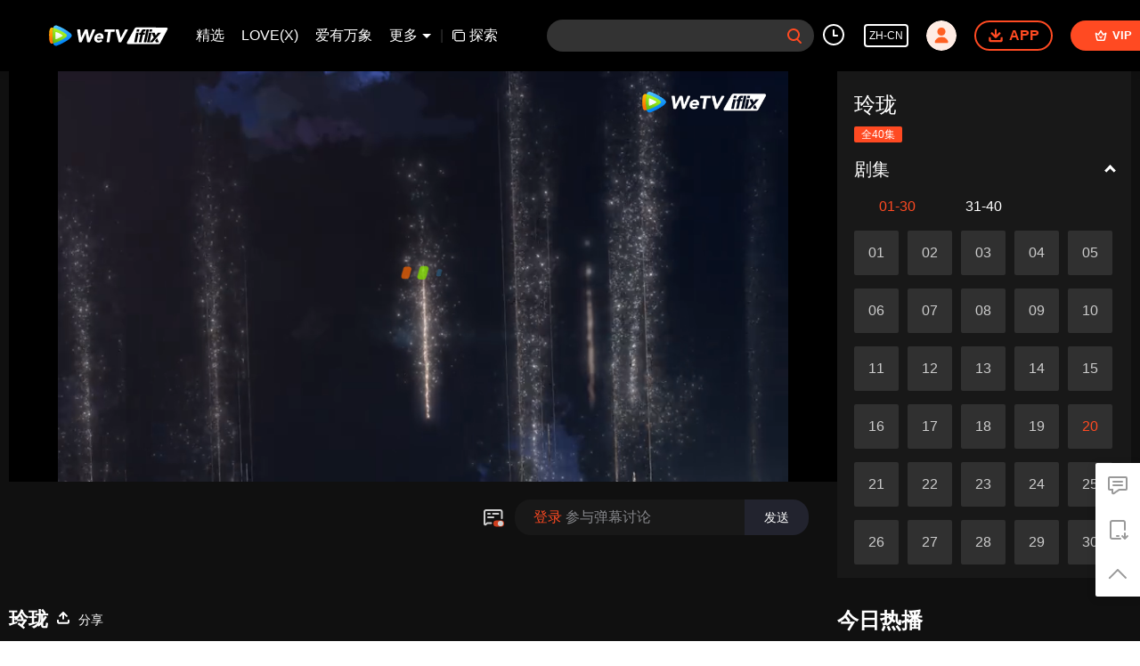

--- FILE ---
content_type: text/plain
request_url: https://otheve.beacon.qq.com/analytics/v2_upload?appkey=0WEB0QEJW44KW5A5
body_size: -45
content:
{"result": 200, "srcGatewayIp": "3.142.189.24", "serverTime": "1768641340173", "msg": "success"}

--- FILE ---
content_type: application/javascript; charset=utf-8
request_url: https://vplay.iflix.com/getvinfo?charge=0&otype=json&defnpayver=0&spau=1&spaudio=1&spwm=1&sphls=1&host=www.iflix.com&refer=www.iflix.com&ehost=https%3A%2F%2Fwww.iflix.com%2Fzh-cn%2Fplay%2Fgfij6yucjsldfl1-%25E7%258E%25B2%25E7%258F%2591%2Fg0035oqbc97-%25E7%258E%25B2%25E7%258F%2591_20&sphttps=1&encryptVer=9.2&cKey=fZZgDdm0SJK1P81Orq2-LnCjnpPSOcr0cPTQr57ozEul_f4uOmcjTH9HR8G-77I_OAxC1BcGkWrzCp7VHCeQghpn-ryZod2EiOyocnXY72zAZ-2D3pvd9paXn_gy-dKMnBHru99et51nFjOj-NmZhE-NjjawCzIHH6ORd8JBnDgsk_VKYDnwTGrhuLoxaemxuyx9-KN7KuuWUYWksGXkUJYnQqXKgvocvCDoQBrB3Ba0lGPW87uDrDf-qwrUrByVg8PHR_zev9YxuyPx9Lx1u-Yqy3qVYEXlm9Tk5E55S-VFK8nSz4z05Mma37v6_IsdOZw3kLM185zkM5y9kdohlahO1oq7JecDPuC0JbgW1om4tUcSYW4ji6IIFi0UxEMnE-N3aKdHfbo70YMs9OYogpb4DqPBucnvtlfK19Ahj4he35eZAkqQ0vLz43z0tqZFcLzp93CacJkIEwpjpTzIzBAe9PeN4w0QG4LvGI78M4jpb6Thys25BNl-TTrQHCstd0pAC2YWgGRCDBWnW1m1AUi0fdY&clip=4&guid=c5349952e47bfcbf537e669c7959054a&flowid=e2b179214179fabf93f25268cf41980a&platform=330201&sdtfrom=1016&appVer=2.8.39&unid=&auth_from=&auth_ext=&vid=g0035oqbc97&defn=&fhdswitch=0&dtype=3&spsrt=2&tm=1768641338&lang_code=1491963&logintoken=&qimei=&spcaptiontype=1&cmd=2&country_code=153560&cid=gfij6yucjsldfl1&drm=0&multidrm=0&callback=getinfo_callback_250358
body_size: 18428
content:
getinfo_callback_250358({"dltype":3,"em":0,"exem":0,"fl":{"cnt":5,"fi":[{"sl":0,"id":323017,"name":"ld","lmt":0,"sb":0,"cname":"144P","br":0,"profile":4,"drm":0,"type":0,"video":21,"audio":1,"fs":35763585,"super":0,"hdr10enh":0,"sname":"ld","resolution":"144P","recommend":0,"vfps":0,"tvmsr_v2":0,"tvmsr_reason_code":4,"tvmsrlmt":0},{"sl":0,"id":323011,"name":"sd","lmt":0,"sb":0,"cname":"360P","br":0,"profile":4,"drm":0,"type":0,"video":21,"audio":1,"fs":72627998,"super":0,"hdr10enh":0,"sname":"sd","resolution":"360P","recommend":0,"vfps":0,"tvmsr_v2":0,"tvmsr_reason_code":4,"tvmsrlmt":0},{"sl":1,"id":323012,"name":"hd","lmt":0,"sb":0,"cname":"480P","br":53,"profile":4,"drm":0,"type":0,"video":21,"audio":1,"fs":159470555,"super":0,"hdr10enh":0,"sname":"hd","resolution":"480P","recommend":0,"vfps":0,"tvmsr_v2":1,"tvmsr_reason_code":0,"tvmsrlmt":0},{"sl":0,"id":323013,"name":"shd","lmt":0,"sb":0,"cname":"720P","br":0,"profile":4,"drm":0,"type":0,"video":21,"audio":1,"fs":259298922,"super":0,"hdr10enh":0,"sname":"shd","resolution":"720P","recommend":0,"vfps":0,"tvmsr_v2":1,"tvmsr_reason_code":0,"tvmsrlmt":1},{"sl":0,"id":323014,"name":"fhd","lmt":1,"sb":0,"cname":"1080P","br":0,"profile":4,"drm":0,"type":0,"video":21,"audio":1,"fs":468028029,"super":0,"hdr10enh":0,"sname":"fhd","resolution":"1080P","recommend":0,"vfps":0,"tvmsr_v2":0,"tvmsr_reason_code":4,"tvmsrlmt":0}],"strategyparam":{"maxbitrate":0,"bandwidthlevel":0}},"fp2p":1,"hs":0,"ls":0,"ip":"3.142.189.24","preview":2868,"s":"o","sfl":{"cnt":12,"fi":[{"id":53022,"name":"中文(简体)","url":"https://cffaws.wetvinfo.com/01D235ECF46E8C20C3062004232988BEB338CF92EBCA5DC031511F6A127E9A06505C8843A512E5D008036AF8A1D08E96DC7EAF924692F91336C13275D3384B5E6B/g0035oqbc97.53022.vtt.m3u8?ver=4","keyid":"g0035oqbc97.53022","filename":"g0035oqbc97.53022.vtt","urlList":{"ui":[{"url":"https://cffaws.wetvinfo.com/01D235ECF46E8C20C3062004232988BEB338CF92EBCA5DC031511F6A127E9A06505C8843A512E5D008036AF8A1D08E96DC7EAF924692F91336C13275D3384B5E6B/g0035oqbc97.53022.vtt.m3u8?ver=4"},{"url":"http://subtitle.wetvinfo.com/fV2_NjN0py5f-8DLSViFeuJ3CfDGciUo6mVIM9qm_-N35ze5eKIl6s3gfoixcHS4J4mhJIw2WvTi1kKyAeb6QBiR5Y4kohGU3nFRBJTL5jXB-Sa-_AFKAEm33oM44k8FZ5coT6gp7-mZgsi7gP0xpobvvTWHmTIN/g0035oqbc97.53022.vtt.m3u8?ver=4"},{"url":"http://subtitle.tc.qq.com/fV2_NjN0py5f-8DLSViFeuJ3CfDGciUo6mVIM9qm_-N35ze5eKIl6s3gfoixcHS4J4mhJIw2WvTi1kKyAeb6QBiR5Y4kohGU3nFRBJTL5jXB-Sa-_AFKAEm33oM44k8FZ5coT6gp7-mZgsi7gP0xpobvvTWHmTIN/g0035oqbc97.53022.vtt.m3u8?ver=4"}]},"lang":"ZH-CN","captionTopHPercent":92,"captionBottomHPercent":101,"selected":1,"langId":20,"fs":53050,"captionType":3,"subtitleScene":0},{"id":53024,"name":"英文","url":"https://cffaws.wetvinfo.com/01D235ECF46E8C20C3062004232988BEB338CF92EBCA5DC031511F6A127E9A0650B9F91BD81D402CB5512A29C6889ADF2C9ACB7431E788DC7E38CF2EE7323A9A39/g0035oqbc97.53024.vtt.m3u8?ver=4","keyid":"g0035oqbc97.53024","filename":"g0035oqbc97.53024.vtt","urlList":{"ui":[{"url":"https://cffaws.wetvinfo.com/01D235ECF46E8C20C3062004232988BEB338CF92EBCA5DC031511F6A127E9A0650B9F91BD81D402CB5512A29C6889ADF2C9ACB7431E788DC7E38CF2EE7323A9A39/g0035oqbc97.53024.vtt.m3u8?ver=4"},{"url":"http://subtitle.wetvinfo.com/-P7Ln2VdFhlKQRvZ1AZuyG_g3SmqgvgW7XnoRDBfmv6psqML2jfi8gI9RlKypJVODUEalOi5ycJAoTPpAIE_q5nu_vsT2FMJRZy9PYiTE8Rxs2gBExpNPWXwDxIxQ8_0GGBsne3G8Oj_-LeCRkfBs18VVAgqPkOX/g0035oqbc97.53024.vtt.m3u8?ver=4"},{"url":"http://subtitle.tc.qq.com/-P7Ln2VdFhlKQRvZ1AZuyG_g3SmqgvgW7XnoRDBfmv6psqML2jfi8gI9RlKypJVODUEalOi5ycJAoTPpAIE_q5nu_vsT2FMJRZy9PYiTE8Rxs2gBExpNPWXwDxIxQ8_0GGBsne3G8Oj_-LeCRkfBs18VVAgqPkOX/g0035oqbc97.53024.vtt.m3u8?ver=4"}]},"lang":"EN","captionTopHPercent":92,"captionBottomHPercent":101,"langId":30,"fs":63361,"captionType":3,"subtitleScene":0},{"id":53017,"name":"中文(繁体)","url":"https://cffaws.wetvinfo.com/01D235ECF46E8C20C3062004232988BEB32AF979908B63DBE6E337A9A66C93C21AC30B8081BA6E7465EA14837D2989EED11895CB485F5A4D44ADA61228C0889588/g0035oqbc97.53017.vtt.m3u8?ver=4","keyid":"g0035oqbc97.53017","filename":"g0035oqbc97.53017.vtt","urlList":{"ui":[{"url":"https://cffaws.wetvinfo.com/01D235ECF46E8C20C3062004232988BEB32AF979908B63DBE6E337A9A66C93C21AC30B8081BA6E7465EA14837D2989EED11895CB485F5A4D44ADA61228C0889588/g0035oqbc97.53017.vtt.m3u8?ver=4"},{"url":"http://subtitle.wetvinfo.com/0N4rlL8pHnVKSUyii636PbSLs8Qu27GsaEZTinSzQWUAigHU-e2-m8gTocnAKEh-gTF8zT0Di91E0Ct17w3apIxqF4WZngJxCUfkm-tKi3OmBUeaOaygVmKvpCWqd5TFnZKnVhW-Ie1F3rh8M9eFNfL8wFv0CSMf/g0035oqbc97.53017.vtt.m3u8?ver=4"},{"url":"http://subtitle.tc.qq.com/0N4rlL8pHnVKSUyii636PbSLs8Qu27GsaEZTinSzQWUAigHU-e2-m8gTocnAKEh-gTF8zT0Di91E0Ct17w3apIxqF4WZngJxCUfkm-tKi3OmBUeaOaygVmKvpCWqd5TFnZKnVhW-Ie1F3rh8M9eFNfL8wFv0CSMf/g0035oqbc97.53017.vtt.m3u8?ver=4"}]},"lang":"ZH-TW","captionTopHPercent":92,"captionBottomHPercent":101,"langId":50,"fs":53053,"captionType":3,"subtitleScene":0},{"id":53020,"name":"泰文","url":"https://cffaws.wetvinfo.com/01D235ECF46E8C20C3062004232988BEB338CF92EBCA5DC031511F6A127E9A0650BC71B1CFA73BB1AF7B9160BF00D140E955C26D25DC4A68CCB0FB1C9B4742AB12/g0035oqbc97.53020.vtt.m3u8?ver=4","keyid":"g0035oqbc97.53020","filename":"g0035oqbc97.53020.vtt","urlList":{"ui":[{"url":"https://cffaws.wetvinfo.com/01D235ECF46E8C20C3062004232988BEB338CF92EBCA5DC031511F6A127E9A0650BC71B1CFA73BB1AF7B9160BF00D140E955C26D25DC4A68CCB0FB1C9B4742AB12/g0035oqbc97.53020.vtt.m3u8?ver=4"},{"url":"http://subtitle.wetvinfo.com/igygJLSljy0j3qmhznVwr_8qcYYTKql4vLYM7tsynoAjg5ccA0tXOBTVfhXSgqJc-KhoiayKI-605cmoK2P_inzzFRFUNvuMe4W0bwRI_T5ayclyq1YXxSh-9eypd0-UGigUBXlO0a2Kd_2kJXIu4atGjr6OMEJ-/g0035oqbc97.53020.vtt.m3u8?ver=4"},{"url":"http://subtitle.tc.qq.com/igygJLSljy0j3qmhznVwr_8qcYYTKql4vLYM7tsynoAjg5ccA0tXOBTVfhXSgqJc-KhoiayKI-605cmoK2P_inzzFRFUNvuMe4W0bwRI_T5ayclyq1YXxSh-9eypd0-UGigUBXlO0a2Kd_2kJXIu4atGjr6OMEJ-/g0035oqbc97.53020.vtt.m3u8?ver=4"}]},"lang":"TH","captionTopHPercent":92,"captionBottomHPercent":101,"langId":60,"fs":102189,"captionType":3,"subtitleScene":0},{"id":53019,"name":"越南文","url":"https://cffaws.wetvinfo.com/01D235ECF46E8C20C3062004232988BEB32AF979908B63DBE6E337A9A66C93C21AEC40E2679DD289CBAF9A3D1BCD7AA532E9799BA384AB9E85F787E27FB00B6E6D/g0035oqbc97.53019.vtt.m3u8?ver=4","keyid":"g0035oqbc97.53019","filename":"g0035oqbc97.53019.vtt","urlList":{"ui":[{"url":"https://cffaws.wetvinfo.com/01D235ECF46E8C20C3062004232988BEB32AF979908B63DBE6E337A9A66C93C21AEC40E2679DD289CBAF9A3D1BCD7AA532E9799BA384AB9E85F787E27FB00B6E6D/g0035oqbc97.53019.vtt.m3u8?ver=4"},{"url":"http://subtitle.wetvinfo.com/izweeifm4Mo4Y4bnyQ-a1jaVLDWPl0qopM7K1OWyUNB2-Cg4kvxfKrVFCH6ZbvANXixA9h85F1EnchEJdsdd4G8RW6puvlwHl8T7WE1BbkQBViTeYlfq0EFLCs4SmU9P6pA048Ls9F-Yx2sJzyB7GvOtA-ZZelu2/g0035oqbc97.53019.vtt.m3u8?ver=4"},{"url":"http://subtitle.tc.qq.com/izweeifm4Mo4Y4bnyQ-a1jaVLDWPl0qopM7K1OWyUNB2-Cg4kvxfKrVFCH6ZbvANXixA9h85F1EnchEJdsdd4G8RW6puvlwHl8T7WE1BbkQBViTeYlfq0EFLCs4SmU9P6pA048Ls9F-Yx2sJzyB7GvOtA-ZZelu2/g0035oqbc97.53019.vtt.m3u8?ver=4"}]},"lang":"VI","captionTopHPercent":92,"captionBottomHPercent":101,"langId":70,"fs":70572,"captionType":3,"subtitleScene":0},{"id":53023,"name":"印尼文","url":"https://cffaws.wetvinfo.com/01D235ECF46E8C20C3062004232988BEB338CF92EBCA5DC031511F6A127E9A0650B14BFBB0772CF823D2527DA9A17890F6D8060F6C340D28AEDBC7965CFCEAA3B5/g0035oqbc97.53023.vtt.m3u8?ver=4","keyid":"g0035oqbc97.53023","filename":"g0035oqbc97.53023.vtt","urlList":{"ui":[{"url":"https://cffaws.wetvinfo.com/01D235ECF46E8C20C3062004232988BEB338CF92EBCA5DC031511F6A127E9A0650B14BFBB0772CF823D2527DA9A17890F6D8060F6C340D28AEDBC7965CFCEAA3B5/g0035oqbc97.53023.vtt.m3u8?ver=4"},{"url":"http://subtitle.wetvinfo.com/jr9XlUGfeZvT_eWg338TQJwVlHsKEEf9Dr_9PwL7Vxeqy0idi8EeJ7HBDX9ln5eyjFrALjJ4VHExs5DgW5k1Xr1HdxMo-qDxfblpecPlAFuU-a3OXU9_4cnmKQLG2dPUUiJr6GsEzjZ6XW_IKRJlqFmS0GqNnypT/g0035oqbc97.53023.vtt.m3u8?ver=4"},{"url":"http://subtitle.tc.qq.com/jr9XlUGfeZvT_eWg338TQJwVlHsKEEf9Dr_9PwL7Vxeqy0idi8EeJ7HBDX9ln5eyjFrALjJ4VHExs5DgW5k1Xr1HdxMo-qDxfblpecPlAFuU-a3OXU9_4cnmKQLG2dPUUiJr6GsEzjZ6XW_IKRJlqFmS0GqNnypT/g0035oqbc97.53023.vtt.m3u8?ver=4"}]},"lang":"ID","captionTopHPercent":92,"captionBottomHPercent":101,"langId":80,"fs":56722,"captionType":3,"subtitleScene":0},{"id":53710,"name":"马来文","url":"https://cffaws.wetvinfo.com/svp_50112/[base64]/gzc_1000102_0b53imaaaaaauyapt65vgjrmaq6dabhqabka.f918710.vtt.m3u8?ver=4","keyid":"g0035oqbc97.53710","filename":"gzc_1000102_0b53imaaaaaauyapt65vgjrmaq6dabhqabka.f918710.vtt","urlList":{"ui":[{"url":"https://cffaws.wetvinfo.com/svp_50112/[base64]/gzc_1000102_0b53imaaaaaauyapt65vgjrmaq6dabhqabka.f918710.vtt.m3u8?ver=4"},{"url":"http://subtitle.wetvinfo.com/svp_50112/pCX0H8WnFxMPkyZil05IJap3ttY0k88nc0Mh8vgLMW4UQLy8XSFOMXjNbyup9Xx7GIgp1NGm1WcMmdoqs-RkyKkDwns0QT3-BhuukZahCIJgbO0PDM8gIsRE7qtryKGLIjuxtLYSsYFeAA8lQ0C6V0jz5pbZFZN3/gzc_1000102_0b53imaaaaaauyapt65vgjrmaq6dabhqabka.f918710.vtt.m3u8?ver=4"},{"url":"http://subtitle.tc.qq.com/svp_50112/pCX0H8WnFxMPkyZil05IJap3ttY0k88nc0Mh8vgLMW4UQLy8XSFOMXjNbyup9Xx7GIgp1NGm1WcMmdoqs-RkyKkDwns0QT3-BhuukZahCIJgbO0PDM8gIsRE7qtryKGLIjuxtLYSsYFeAA8lQ0C6V0jz5pbZFZN3/gzc_1000102_0b53imaaaaaauyapt65vgjrmaq6dabhqabka.f918710.vtt.m3u8?ver=4"}]},"lang":"MS","captionTopHPercent":92,"captionBottomHPercent":101,"langId":100,"fs":60798,"captionType":3,"subtitleScene":0},{"id":53018,"name":"阿拉伯文","url":"https://cffaws.wetvinfo.com/01D235ECF46E8C20C3062004232988BEB32AF979908B63DBE6E337A9A66C93C21A270E0118A61F5B642836A5ECC7FD150D21888F37DB0341ED4577900DF29D6FED/g0035oqbc97.53018.vtt.m3u8?ver=4","keyid":"g0035oqbc97.53018","filename":"g0035oqbc97.53018.vtt","urlList":{"ui":[{"url":"https://cffaws.wetvinfo.com/01D235ECF46E8C20C3062004232988BEB32AF979908B63DBE6E337A9A66C93C21A270E0118A61F5B642836A5ECC7FD150D21888F37DB0341ED4577900DF29D6FED/g0035oqbc97.53018.vtt.m3u8?ver=4"},{"url":"http://subtitle.wetvinfo.com/djZslFNDI1K8SQdN9uYXnr30LiG2Vb-Sd-haysnys28uM5SuwsVGm2u6fiTXUzgP3TbXx20RVNvnxYGuaCqbY_1b7ir3OYV74LE2hF8p5zcAYL0pnUrZgHqY99XmvkXp0vy0sNOsKnZ0iLD9btZ9J7_VfEqutzW7/g0035oqbc97.53018.vtt.m3u8?ver=4"},{"url":"http://subtitle.tc.qq.com/djZslFNDI1K8SQdN9uYXnr30LiG2Vb-Sd-haysnys28uM5SuwsVGm2u6fiTXUzgP3TbXx20RVNvnxYGuaCqbY_1b7ir3OYV74LE2hF8p5zcAYL0pnUrZgHqY99XmvkXp0vy0sNOsKnZ0iLD9btZ9J7_VfEqutzW7/g0035oqbc97.53018.vtt.m3u8?ver=4"}]},"lang":"AR","captionTopHPercent":92,"captionBottomHPercent":101,"langId":120,"fs":73095,"captionType":3,"subtitleScene":0},{"id":53016,"name":"日文","url":"https://cffaws.wetvinfo.com/01D235ECF46E8C20C3062004232988BEB32AF979908B63DBE6E337A9A66C93C21A86D99E11ACC7ECFCBB96C12157BD5FAE27A7B8F2515E7D5077A23AA35F237E9D/g0035oqbc97.53016.vtt.m3u8?ver=4","keyid":"g0035oqbc97.53016","filename":"g0035oqbc97.53016.vtt","urlList":{"ui":[{"url":"https://cffaws.wetvinfo.com/01D235ECF46E8C20C3062004232988BEB32AF979908B63DBE6E337A9A66C93C21A86D99E11ACC7ECFCBB96C12157BD5FAE27A7B8F2515E7D5077A23AA35F237E9D/g0035oqbc97.53016.vtt.m3u8?ver=4"},{"url":"http://subtitle.wetvinfo.com/3hZyOLqSnk6cuyQktOPWAtvJlRnH5Mr5wp68T_CYpvKmZa0qfMPUH9dgb9AuM-DdMOkiccsGCGqWcce1gzle3Dha8pz3CVyJhy5eaUBrRAdmQeQZy4sCUjN44A7ZDDFFLsRchsh08wGDW-KQySaI77Ai0nhm0ojm/g0035oqbc97.53016.vtt.m3u8?ver=4"},{"url":"http://subtitle.tc.qq.com/3hZyOLqSnk6cuyQktOPWAtvJlRnH5Mr5wp68T_CYpvKmZa0qfMPUH9dgb9AuM-DdMOkiccsGCGqWcce1gzle3Dha8pz3CVyJhy5eaUBrRAdmQeQZy4sCUjN44A7ZDDFFLsRchsh08wGDW-KQySaI77Ai0nhm0ojm/g0035oqbc97.53016.vtt.m3u8?ver=4"}]},"lang":"JA","captionTopHPercent":92,"captionBottomHPercent":101,"langId":130,"fs":68696,"captionType":3,"subtitleScene":0},{"id":53114,"name":"韩文","url":"https://cffaws.wetvinfo.com/svp_50112/[base64]/gzc_1000102_0b53imaaaaaauyapt65vgjrmaq6dabhqabka.f567114.vtt.m3u8?ver=4","keyid":"g0035oqbc97.53114","filename":"gzc_1000102_0b53imaaaaaauyapt65vgjrmaq6dabhqabka.f567114.vtt","urlList":{"ui":[{"url":"https://cffaws.wetvinfo.com/svp_50112/[base64]/gzc_1000102_0b53imaaaaaauyapt65vgjrmaq6dabhqabka.f567114.vtt.m3u8?ver=4"},{"url":"http://subtitle.wetvinfo.com/svp_50112/MTY3FBfhuoIUFfmJRKsx0Fe0KG-yOZA1v3-LZDoJ-nL2KmJFG5B973J92TL-ukkSKNrZDbDtC4dpf7vNNbNrCeQzm-oMZcS_Spk9kOKDZHZWXgcechpNkUll6bWOx2Nx7WNgV4FBCM5mTz3_hwyEzpxGnEMbCiKS/gzc_1000102_0b53imaaaaaauyapt65vgjrmaq6dabhqabka.f567114.vtt.m3u8?ver=4"},{"url":"http://subtitle.tc.qq.com/svp_50112/MTY3FBfhuoIUFfmJRKsx0Fe0KG-yOZA1v3-LZDoJ-nL2KmJFG5B973J92TL-ukkSKNrZDbDtC4dpf7vNNbNrCeQzm-oMZcS_Spk9kOKDZHZWXgcechpNkUll6bWOx2Nx7WNgV4FBCM5mTz3_hwyEzpxGnEMbCiKS/gzc_1000102_0b53imaaaaaauyapt65vgjrmaq6dabhqabka.f567114.vtt.m3u8?ver=4"}]},"lang":"KO","captionTopHPercent":92,"captionBottomHPercent":101,"langId":140,"fs":68428,"captionType":3,"subtitleScene":0},{"id":53015,"name":"葡萄牙文","url":"https://cffaws.wetvinfo.com/01D235ECF46E8C20C3062004232988BEB32AF979908B63DBE6E337A9A66C93C21A0780FD8FD44FCA2D3F3423B7D0FAA6402701311A82D4C87505FE2870FCEB04B6/g0035oqbc97.53015.vtt.m3u8?ver=4","keyid":"g0035oqbc97.53015","filename":"g0035oqbc97.53015.vtt","urlList":{"ui":[{"url":"https://cffaws.wetvinfo.com/01D235ECF46E8C20C3062004232988BEB32AF979908B63DBE6E337A9A66C93C21A0780FD8FD44FCA2D3F3423B7D0FAA6402701311A82D4C87505FE2870FCEB04B6/g0035oqbc97.53015.vtt.m3u8?ver=4"},{"url":"http://subtitle.wetvinfo.com/GljPxFmnaODrY_8UrrBF2nnr_OfFKPJqcArq3hthXwal5utjyiyGi0GTsT1ys9fYWYQfRFP1KbJqFKLvf4ofcxcLGZz8S48Tx35ydxjoLvUL4HFQPiHut8Mq7LN5-Cglb_AYzBTkRhdXtd9iDOhV24LH1_n6qJ6p/g0035oqbc97.53015.vtt.m3u8?ver=4"},{"url":"http://subtitle.tc.qq.com/GljPxFmnaODrY_8UrrBF2nnr_OfFKPJqcArq3hthXwal5utjyiyGi0GTsT1ys9fYWYQfRFP1KbJqFKLvf4ofcxcLGZz8S48Tx35ydxjoLvUL4HFQPiHut8Mq7LN5-Cglb_AYzBTkRhdXtd9iDOhV24LH1_n6qJ6p/g0035oqbc97.53015.vtt.m3u8?ver=4"}]},"lang":"PT","captionTopHPercent":92,"captionBottomHPercent":101,"langId":150,"fs":63621,"captionType":3,"subtitleScene":0},{"id":53025,"name":"西班牙文","url":"https://cffaws.wetvinfo.com/01D235ECF46E8C20C3062004232988BEB338CF92EBCA5DC031511F6A127E9A06509E127A4CBF6123B136D1B69FE9F3FB99F3C80DF6C3537BF900580EF52DF72416/g0035oqbc97.53025.vtt.m3u8?ver=4","keyid":"g0035oqbc97.53025","filename":"g0035oqbc97.53025.vtt","urlList":{"ui":[{"url":"https://cffaws.wetvinfo.com/01D235ECF46E8C20C3062004232988BEB338CF92EBCA5DC031511F6A127E9A06509E127A4CBF6123B136D1B69FE9F3FB99F3C80DF6C3537BF900580EF52DF72416/g0035oqbc97.53025.vtt.m3u8?ver=4"},{"url":"http://subtitle.wetvinfo.com/t7JD-ATylEYp2B7ywVyh5gHtIt9JHLQeblbXEltchebSASJ2haTWsSI9cP7UA3zePeWsfIHoVXwEx2du6DRLfuykfRQUD_q6MxD5vIF1r_xRzUc0Ea-57Uy8v29I0-s-eEh3BhF3WRsnHQRL1g_YF92-19a1gm7v/g0035oqbc97.53025.vtt.m3u8?ver=4"},{"url":"http://subtitle.tc.qq.com/t7JD-ATylEYp2B7ywVyh5gHtIt9JHLQeblbXEltchebSASJ2haTWsSI9cP7UA3zePeWsfIHoVXwEx2du6DRLfuykfRQUD_q6MxD5vIF1r_xRzUc0Ea-57Uy8v29I0-s-eEh3BhF3WRsnHQRL1g_YF92-19a1gm7v/g0035oqbc97.53025.vtt.m3u8?ver=4"}]},"lang":"ES","captionTopHPercent":92,"captionBottomHPercent":101,"langId":160,"fs":65268,"captionType":3,"subtitleScene":0}],"url":"https://cffaws.wetvinfo.com/01D235ECF46E8C20C3062004232988BEB338CF92EBCA5DC031511F6A127E9A06505C8843A512E5D008036AF8A1D08E96DC7EAF924692F91336C13275D3384B5E6B/g0035oqbc97.53022.vtt.m3u8?ver=4"},"tm":1768641342,"vl":{"cnt":1,"vi":[{"drm":0,"ch":0,"lnk":"g0035oqbc97","ct":21600,"keyid":"g0035oqbc97.323012","st":2,"pl":[{"cnt":3,"pd":[{"cd":10,"h":45,"w":80,"r":10,"c":10,"fmt":323012,"fn":"q1","url":"http://video-caps.wetvinfo.com/0/"},{"cd":10,"h":90,"w":160,"r":5,"c":5,"fmt":323012,"fn":"q2","url":"http://video-caps.wetvinfo.com/0/"},{"cd":10,"h":135,"w":240,"r":5,"c":5,"fmt":323012,"fn":"q3","url":"http://video-caps.wetvinfo.com/0/"}]}],"logo":0,"ul":{"ui":[{"url":"https://cffaws.wetvinfo.com/svp_50112/[base64]/","vt":2657,"hls":{"pname":"gzc_1000102_0b53imaaaaaauyapt65vgjrmaq6dabhqabka.f323012.ts.m3u8","pt":"gzc_1000102_0b53imaaaaaauyapt65vgjrmaq6dabhqabka.f323012.ts.m3u8?ver=4","et":2868}},{"url":"https://apd-vlive.apdcdn.tc.qq.com/wetvdefaultts.tc.qq.com/uwMRJfz-r5jAYaQXGdGnDNa47wxmj-p1Os_O5t_4amE/B_vwr6UWbaydmL7cyyuP9EsELelW6NxQwZHJ7h1zHTHe5hOAvz5PtGTi1Ch9ClJJw2w30OEWI08Y4M4cfvQIvsvAkOw91Kju5PuEk5LIpOIl33ny8kwvUVIJuRFcZ4SOS3yp_-N68DdK1RRyNLGuTLvw/svp_50112/[base64]/","vt":2816,"hls":{"pname":"gzc_1000102_0b53imaaaaaauyapt65vgjrmaq6dabhqabka.f323012.ts.m3u8","pt":"gzc_1000102_0b53imaaaaaauyapt65vgjrmaq6dabhqabka.f323012.ts.m3u8?ver=4","et":2868}}]},"wl":{"wi":[{"id":74,"x":24,"y":24,"w":149,"h":26,"a":100,"md5":"5c72281ef77e7b24fc7454bab1ac9329","url":"http://puui.qpic.cn/vpic/0/iflix_469_81.png/0","surl":"http://puui.qpic.cn/vpic/0/iflix_469_81.png/0","rw":486}]},"ai":{"name":"中文 [原音]","sname":"ZH-CN","track":"ZH-CN"},"freeul":0,"td":"2868.00","type":0,"vid":"g0035oqbc97","videotype":1292,"fc":0,"fmd5":"e7f3735a1c63426e336dad973f2df3d7","fn":"gzc_1000102_0b53imaaaaaauyapt65vgjrmaq6dabhqabka.f323012.ts","fps":"25.00","fs":159470555,"fst":5,"vr":0,"vst":2,"vh":486,"vw":864,"wh":1.7777778,"tie":0,"hevc":0,"iflag":0,"uptime":0,"fvideo":0,"cached":0,"fvpint":0,"swhdcp":0,"sshot":0,"mshot":0,"head":124,"tail":117,"headbegin":0,"tailend":0,"mst":0,"ti":"玲珑_20","etime":21600,"ht":"124;117","dsb":0,"br":53,"share":1,"encryption":"8265898"}]},"login":0})

--- FILE ---
content_type: text/plain
request_url: https://svibeacon.onezapp.com/analytics/v2_upload?appkey=0DOU0M38AT4C4UVD
body_size: 96
content:
{"result": 200, "srcGatewayIp": "3.142.189.24", "serverTime": "1768641348708", "msg": "success"}

--- FILE ---
content_type: text/plain
request_url: https://svibeacon.onezapp.com/analytics/v2_upload?appkey=0WEB0NVZHO4NLDPH
body_size: 96
content:
{"result": 200, "srcGatewayIp": "3.142.189.24", "serverTime": "1768641333568", "msg": "success"}

--- FILE ---
content_type: text/plain; charset=UTF-8
request_url: https://securepubads.g.doubleclick.net/gampad/ads?pvsid=6012012089932047&correlator=4454545797244476&eid=31095253%2C31096080%2C31096312%2C31096296%2C83321072&output=ldjh&gdfp_req=1&vrg=202601140101&ptt=17&impl=fifs&gdpr=0&iu_parts=21863911825%2Cweb-top-banner&enc_prev_ius=%2F0%2F1&prev_iu_szs=270x84&ifi=1&didk=1541782450&dids=play-banner-ad&adfs=2150232415&sfv=1-0-45&eri=1&sc=1&cookie_enabled=1&abxe=1&dt=1768641367188&lmt=1768641367&adxs=959&adys=80&biw=1280&bih=720&scr_x=0&scr_y=0&btvi=0&ucis=1&oid=2&u_his=2&u_h=720&u_w=1280&u_ah=720&u_aw=1280&u_cd=24&u_sd=1&dmc=1&bc=31&nvt=1&uas=3&url=https%3A%2F%2Fwww.iflix.com%2Fzh-cn%2Fplay%2Fgfij6yucjsldfl1-%25E7%258E%25B2%25E7%258F%2591%2Fg0035oqbc97-%25E7%258E%25B2%25E7%258F%2591_20&vis=1&psz=330x569&msz=270x0&fws=4&ohw=270&a3p=EhkKCnVpZGFwaS5jb20Yh-712bwzSABSAghkEhgKCzIxODYzOTExODI1EgAYm-712bwzSAE.&dlt=1768641322369&idt=37497&cust_params=vuid%3D%26cid%3D%26vid%3Dg0035oqbc97%26uid2%3D&adks=3396326031&frm=20&eoidce=1&pgls=CAk.
body_size: -808
content:
{"/21863911825/web-top-banner":["html",0,null,null,0,60,234,1,0,null,null,null,null,[["ID=2efc4cc0aadb594f:T=1768641367:RT=1768641367:S=ALNI_MaaLcnyNJwF0Hp8BhVUVOyj2JeirQ",1802337367,"/","iflix.com",1],["UID=000012f5ff2b03c8:T=1768641367:RT=1768641367:S=ALNI_MbkXChIrPM5gXgVcVgGLnTRMetk-Q",1802337367,"/","iflix.com",2]],null,null,null,null,null,null,null,null,null,null,null,0,null,null,null,null,null,null,"AOrYGslXqzWxZnMwa10HhsoG5C0a","CO22vsOekpIDFTDp9QIdcyIN8w",null,null,null,null,null,null,null,null,null,null,null,null,null,null,"1",null,null,null,null,null,null,null,null,null,null,null,"AA-V4qP6NcCB5HowD45SmtqEqxsn2fb8qbTiHthSWa-fM-FvxSjb7IrzoAJtZZz_I1DX4C3ozEmGcsn3fd8G75R47ygBFhQi5OQdQUItUo2ojbnQGvX-xBfJRJK6Jt4SSLmdTHv2iA_E3F-O44-pABYlW4hW6EdiE3K6z2iV74Cawy-0pr1M4p2s",null,null,null,null,null,null,[["ID=97cca0ada75ae727:T=1768641367:RT=1768641367:S=AA-AfjYGte5VhtnWXIndLNrBoG9x",1784193367,"/","iflix.com"]],null,null,null,null,null,["en","Advertisement","3rd party ad content","Continue reading"]]}



--- FILE ---
content_type: text/plain
request_url: https://otheve.beacon.qq.com/analytics/v2_upload?appkey=0WEB0QEJW44KW5A5
body_size: -45
content:
{"result": 200, "srcGatewayIp": "3.142.189.24", "serverTime": "1768641347315", "msg": "success"}

--- FILE ---
content_type: text/plain
request_url: https://otheve.beacon.qq.com/analytics/v2_upload?appkey=0WEB08V45S4VMCK7
body_size: -45
content:
{"result": 200, "srcGatewayIp": "3.142.189.24", "serverTime": "1768641342249", "msg": "success"}

--- FILE ---
content_type: text/plain
request_url: https://otheve.beacon.qq.com/analytics/v2_upload?appkey=0WEB08V45S4VMCK7
body_size: -45
content:
{"result": 200, "srcGatewayIp": "3.142.189.24", "serverTime": "1768641329885", "msg": "success"}

--- FILE ---
content_type: text/plain
request_url: https://otheve.beacon.qq.com/analytics/v2_upload?appkey=0WEB0QEJW44KW5A5
body_size: -45
content:
{"result": 200, "srcGatewayIp": "3.142.189.24", "serverTime": "1768641340013", "msg": "success"}

--- FILE ---
content_type: text/plain
request_url: https://svibeacon.onezapp.com/analytics/v2_upload?appkey=0DOU0M38AT4C4UVD
body_size: 96
content:
{"result": 200, "srcGatewayIp": "3.142.189.24", "serverTime": "1768641340229", "msg": "success"}

--- FILE ---
content_type: text/plain
request_url: https://otheve.beacon.qq.com/analytics/v2_upload?appkey=0WEB0QEJW44KW5A5
body_size: -45
content:
{"result": 200, "srcGatewayIp": "3.142.189.24", "serverTime": "1768641347040", "msg": "success"}

--- FILE ---
content_type: text/plain
request_url: https://svibeacon.onezapp.com/analytics/v2_upload?appkey=0DOU0M38AT4C4UVD
body_size: 96
content:
{"result": 200, "srcGatewayIp": "3.142.189.24", "serverTime": "1768641340107", "msg": "success"}

--- FILE ---
content_type: text/plain
request_url: https://otheve.beacon.qq.com/analytics/v2_upload?appkey=0WEB08V45S4VMCK7
body_size: -45
content:
{"result": 200, "srcGatewayIp": "3.142.189.24", "serverTime": "1768641330030", "msg": "success"}

--- FILE ---
content_type: text/plain
request_url: https://otheve.beacon.qq.com/analytics/v2_upload?appkey=0WEB0QEJW44KW5A5
body_size: -45
content:
{"result": 200, "srcGatewayIp": "3.142.189.24", "serverTime": "1768641340172", "msg": "success"}

--- FILE ---
content_type: text/plain
request_url: https://otheve.beacon.qq.com/analytics/v2_upload?appkey=0WEB08V45S4VMCK7
body_size: -45
content:
{"result": 200, "srcGatewayIp": "3.142.189.24", "serverTime": "1768641329869", "msg": "success"}

--- FILE ---
content_type: text/plain
request_url: https://svibeacon.onezapp.com/analytics/v2_upload?appkey=0WEB0NVZHO4NLDPH
body_size: 96
content:
{"result": 200, "srcGatewayIp": "3.142.189.24", "serverTime": "1768641333606", "msg": "success"}

--- FILE ---
content_type: text/plain
request_url: https://cffaws.wetvinfo.com/01D235ECF46E8C20C3062004232988BEB338CF92EBCA5DC031511F6A127E9A06505C8843A512E5D008036AF8A1D08E96DC7EAF924692F91336C13275D3384B5E6B/g0035oqbc97.53022.vtt?ver=4
body_size: 18077
content:
WEBVTT

STYLE
::cue {
  font-size: 1em;
  font-weight: bold;
  color: #ffffff;
}

1
00:02:29.319 --> 00:02:30.359 line:-2
å¹³æ±Ÿä¾¯

2
00:02:31.080 --> 00:02:32.280 line:-2
å€’æ˜¯å¥½å…´è‡´å•Š

3
00:02:32.719 --> 00:02:33.919 line:-2
éƒ½è¿™ä¸ªæ—¶å€™äº†

4
00:02:34.319 --> 00:02:35.439 line:-2
ä½ è¿˜æœ‰å¿ƒæ€

5
00:02:35.439 --> 00:02:36.919 line:-2
å¯¹è¿™äº›ä¸œè¥¿å‡ºç¥ž

6
00:02:41.439 --> 00:02:43.599 line:-2
æ•°ä½å°å›½è¯¸ä¾¯

7
00:02:44.520 --> 00:02:46.320 line:-2
ä¸Šä¹¦æ¬²æ¥æ˜­éƒ½

8
00:02:46.520 --> 00:02:47.920 line:-2
è§è§å›ä¸Š

9
00:02:48.199 --> 00:02:50.239 line:-2
è¦æ˜¯å†ä¸å¯»å›žå›ä¸Š

10
00:02:51.159 --> 00:02:52.520 line:-2
ææ€•å°±çž’ä¸ä½äº†

11
00:02:54.199 --> 00:02:55.759 line:-2
å…ˆçš‡è–¨

12
00:02:56.120 --> 00:02:57.400 line:-2
æ—§å…šæ¬²ä¹±

13
00:02:57.960 --> 00:02:58.680 line:-2
å…ƒä¸€

14
00:02:59.280 --> 00:03:01.199 line:-2
å…ˆçš‡ä¹‹å­ä¾„ä¹Ÿ

15
00:03:02.000 --> 00:03:04.039 line:-2
æ—¶å¹´ä¹å²

16
00:03:04.240 --> 00:03:07.480 line:-2
ä¹ƒçš‡æ—å…ƒæ°å”¯ä¸€è¡€è„‰

17
00:03:07.639 --> 00:03:09.559 line:-2
ä¼—è‡£åˆè®®è¿Žç«‹ä¸ºå¸

18
00:03:09.599 --> 00:03:10.319 line:-2
å¹´åäºŒ

19
00:03:10.400 --> 00:03:11.599 line:-2
æ‰¶æœˆç¿Žæ—

20
00:03:11.599 --> 00:03:13.039 line:-2
æ‹œç»¯å¤©ä¸ºç›¸

21
00:03:14.639 --> 00:03:16.879 line:-2
æ¸…é™¤æ˜­éƒ½æ—§å…š

22
00:03:16.879 --> 00:03:17.840 line:-2
å¹³æ±Ÿä¾¯

23
00:03:18.159 --> 00:03:19.799 line:-2
ä½ è¿˜ç”¨çœ‹å²ä¹¦å—

24
00:03:20.960 --> 00:03:22.280 line:-2
ä½ å¯æ˜¯è¦æˆä¸º

25
00:03:22.439 --> 00:03:24.400 line:-2
ä¹¦å†™å²ä¹¦ä¹‹äººäº†

26
00:03:37.439 --> 00:03:39.319 line:-2
å›ä¸Šä¹å²ç™»åŸº

27
00:03:40.000 --> 00:03:41.159 line:-2
çŸ­çŸ­ä¸‰å¹´

28
00:03:42.159 --> 00:03:43.879 line:-2
å¹³å¤å…ˆçš‡æ—§ä¹±

29
00:03:46.039 --> 00:03:47.079 line:-2
å½“ä»Šå›ä¸Š

30
00:03:47.080 --> 00:03:49.880 line:-2
å®žå±žç½•è§çš„æ˜Žå›å“ª

31
00:03:50.360 --> 00:03:52.560 line:-2
å½“ä»Šå›ä¸Šå¤©èµ„å“è¶Š

32
00:03:53.000 --> 00:03:54.319 line:-2
æ›´æœ‰ç¥žä¸»åº‡ä½‘

33
00:03:54.840 --> 00:03:56.240 line:-2
å†æœ‰ä½ æˆ‘è¾…ä½

34
00:03:57.280 --> 00:03:58.159 line:-2
å‡ä»¥æ—¶æ—¥

35
00:03:58.919 --> 00:04:01.039 line:-2
å¿…èƒ½å†ç»Ÿå®¿å·

36
00:04:02.400 --> 00:04:04.360 line:-2
å¤§ç¥­å¸æ‰€è¨€æžæ˜¯å•Š

37
00:04:05.960 --> 00:04:07.560 line:-2
ä½†çœ¼ä¸‹çš„æƒ…å†µ

38
00:04:08.360 --> 00:04:09.240 line:-2
å¹³æ±Ÿä¾¯

39
00:04:09.759 --> 00:04:11.639 line:-2
æœ‰ä½•å¯¹ä»˜ä¹‹ç­–å‘€

40
00:04:14.159 --> 00:04:15.680 line:-2
ææ€•è¥¿è‚ƒä½¿

41
00:04:15.680 --> 00:04:18.480 line:-2
å·²ç»éšäº†ä¿¡ç¬ºæ¥æ˜­éƒ½äº†å§

42
00:04:21.279 --> 00:04:22.479 line:-2
å¹³æ±Ÿä¾¯

43
00:04:23.480 --> 00:04:25.160 line:-2
ä¹Ÿæœ‰å¿Œæƒ®ä¹‹äºº

44
00:04:32.480 --> 00:04:34.000 line:-2
è¥¿è‚ƒä¾¯ç¥–å…ˆ

45
00:04:34.199 --> 00:04:35.639 line:-2
ä¹ƒçŽ‹æ—äº²å†›

46
00:04:36.639 --> 00:04:38.120 line:-2
è™½è¿œå¾è¥¿é™²

47
00:04:38.399 --> 00:04:39.839 line:-2
åŽæ‹¥å…µè‡ªé‡

48
00:04:41.000 --> 00:04:42.120 line:-2
å‡ ç™¾å¹´æ¥

49
00:04:42.800 --> 00:04:46.120 line:-2
ä»ç„¶æ‰“ç€å…ƒæ°çš„äº²å†›æ——å·

50
00:04:47.040 --> 00:04:48.600 line:-2
å¾ä¼å¹¶å…¼

51
00:04:51.680 --> 00:04:52.680 line:-2
å¹³æ±Ÿä¾¯

52
00:04:52.839 --> 00:04:54.319 line:-2
æ­¤ç•ªå…¥æ˜­éƒ½

53
00:04:54.800 --> 00:04:55.639 line:-2
å°±æ˜¯ä¸ºäº†

54
00:04:55.879 --> 00:04:58.360 line:-2
ä»¥å›ä¸Šä¹‹åæŠ—è¡¡è¥¿è‚ƒ

55
00:04:59.160 --> 00:04:59.840 line:-2
å¦‚ä»Š

56
00:05:00.439 --> 00:05:01.639 line:-2
å›ä¸Šå¤±è¸ª

57
00:05:02.639 --> 00:05:05.000 line:-2
è¥¿è‚ƒå¿…å®šä¸ä¼šæ”¾è¿‡

58
00:05:05.240 --> 00:05:07.319 line:-2
å…´å¸ˆé—®ç½ªå¹³æ±Ÿçš„æœºä¼š

59
00:05:09.680 --> 00:05:10.600 line:-2
å¹³æ±Ÿä¾¯

60
00:05:11.279 --> 00:05:12.839 line:-2
ä½ æ‰“ç®—æ€Žä¹ˆåº”å¯¹

61
00:05:14.959 --> 00:05:17.120 line:-2
æ—¢æ¥ä¹‹åˆ™å®‰ä¹‹

62
00:05:18.319 --> 00:05:19.439 line:-2
è‡ªå¤ä»¥æ¥

63
00:05:20.040 --> 00:05:21.800 line:-2
æ˜­éƒ½ä»Žæœªå¤±å®ˆ

64
00:05:24.360 --> 00:05:25.120 line:-2
ä»Šæ—¥

65
00:05:26.319 --> 00:05:27.120 line:-2
ä¹Ÿä¸ä¼š

66
00:05:27.959 --> 00:05:28.680 line:-2
æŠ¥

67
00:05:30.560 --> 00:05:31.160 line:-2
å¤§ç¥­å¸

68
00:05:31.519 --> 00:05:32.120 line:-2
å¹³æ±Ÿä¾¯

69
00:05:32.399 --> 00:05:33.120 line:-2
é“¶æ°é“¶éœ„

70
00:05:33.480 --> 00:05:34.400 line:-2
åœ¨å¤§æ®¿æ±‚è§

71
00:05:35.600 --> 00:05:36.480 line:-2
å°±ä»–ä¸€ä¸ªäººå—

72
00:05:36.839 --> 00:05:37.319 line:-2
æ˜¯

73
00:05:38.759 --> 00:05:39.319 line:-2
çž§

74
00:05:40.240 --> 00:05:41.519 line:-2
æœ‰å›ä¸Šæ¶ˆæ¯äº†

75
00:05:48.759 --> 00:05:49.199 line:-2
å¤§å“¥

76
00:05:49.639 --> 00:05:50.560 line:-2
å«æˆ‘æ¥ä½•äº‹å•Š

77
00:05:54.439 --> 00:05:55.920 line:-2
å¦‚ä»Šçˆ¶äº²è¿œåœ¨æ˜­éƒ½

78
00:05:57.120 --> 00:05:58.920 line:-2
ä½ ä¹Ÿå¤ªèƒ†å¤§å¦„ä¸ºäº†ç‚¹å§

79
00:05:59.560 --> 00:06:01.759 line:-2
å†›é˜Ÿçš„ç²®è‰ä¹Ÿæ•¢ä»Žä¸­å…‹æ‰£

80
00:06:03.079 --> 00:06:04.599 line:-2
ä»¥æ¬¡å……å¥½å•Š

81
00:06:04.879 --> 00:06:05.399 line:-2
å¤§å“¥

82
00:06:06.279 --> 00:06:08.000 line:-2
ä¾›ç»™ä¹‹äº‹æˆ‘ç»ä¸æ•¢æ€ æ…¢

83
00:06:08.399 --> 00:06:09.560 line:-2
æ›´åˆ«æä»Žä¸­å…‹æ‰£

84
00:06:09.959 --> 00:06:10.879 line:-2
è¿™ç²®é£Ÿç”Ÿè™«

85
00:06:11.600 --> 00:06:12.800 line:-2
å¼Ÿä¹Ÿæ˜¯åˆšåˆšå¾—çŸ¥

86
00:06:15.240 --> 00:06:15.639 line:-2
å¼Ÿ

87
00:06:16.120 --> 00:06:17.480 line:-2
çŽ°åœ¨å°±åŽ»æŸ¥æ˜Žæ­¤äº‹

88
00:06:17.800 --> 00:06:18.680 line:-2
å›žæ¥ç¦€æ˜Žå¤§å“¥

89
00:06:18.759 --> 00:06:19.279 line:-2
ä¸å¿…äº†

90
00:06:21.240 --> 00:06:22.240 line:-2
æ­¤äº‹äº¤ç»™ä½ äºŒå“¥

91
00:06:23.000 --> 00:06:24.399 line:-2
ä»Žä»Šå¾€åŽä½ ä¸ç”¨ç®¡äº†

92
00:06:28.199 --> 00:06:29.039 line:-2
è¿™ä¾›ç»™ä¹‹äº‹

93
00:06:29.680 --> 00:06:30.920 line:-2
å‘æ¥éƒ½æ˜¯æˆ‘æ¥åšçš„

94
00:06:31.240 --> 00:06:32.319 line:-2
è¿™ä¹Ÿæ˜¯çˆ¶äº²çš„å®‰æŽ’

95
00:06:32.959 --> 00:06:33.879 line:-2
å¦‚ä»Šå‡ºäº†å²”å­

96
00:06:34.240 --> 00:06:35.199 line:-2
å®šå½“æˆ‘æ¥å¤„ç†

97
00:06:35.639 --> 00:06:36.479 line:-2
ä¸æ•¢åŠ³çƒ¦äºŒå“¥

98
00:06:36.480 --> 00:06:37.920 line:-2
æˆ‘å«ä½ ä¸ç”¨ç®¡äº†

99
00:06:38.319 --> 00:06:38.719 line:-2
å¯æ˜¯è¿™

100
00:06:39.160 --> 00:06:39.680 line:-2
äºŒå¼Ÿ

101
00:06:40.360 --> 00:06:41.720 line:-2
ä½ ä»Žæ­¤æŽ¥ç®¡äº†æ­¤äº‹

102
00:06:42.240 --> 00:06:43.040 line:-2
å¯åˆ«è’™äº†çœ¼

103
00:06:43.600 --> 00:06:44.439 line:-2
è®©çˆ¶äº²å¤±æœ›

104
00:06:44.920 --> 00:06:45.680 line:-2
å¤§å“¥æ”¾å¿ƒ

105
00:06:46.319 --> 00:06:46.639 line:-2
å¼Ÿ

106
00:06:46.879 --> 00:06:47.879 line:-2
ä¸€å®šå¥½å¥½å¹²

107
00:07:22.959 --> 00:07:24.199 line:-2
ç»™ä¸‰å…¬å­é“å–œäº†

108
00:07:29.519 --> 00:07:30.319 line:-2
å¾®ç”Ÿç š

109
00:07:31.720 --> 00:07:34.160 line:-2
ç²®é£Ÿä¸€å‘éƒ½æ˜¯ä½ ä»Žå•†ä¼šé‡‡ä¹°

110
00:07:34.439 --> 00:07:35.800 line:-2
å¦‚ä»Šå‡ºäº†è¿™ä¹ˆå¤§å¨„å­

111
00:07:35.800 --> 00:07:37.000 line:-2
ä½ è¿˜æ•¢æ¥è§æˆ‘

112
00:07:37.319 --> 00:07:38.519 line:-2
å°äººè¿™é‡Œå¹¶æ²¡æœ‰

113
00:07:38.519 --> 00:07:39.560 line:-2
å‡ºä»€ä¹ˆå·®é”™

114
00:07:40.160 --> 00:07:41.040 line:-2
å…¬å­å¯ä»¥åŽ»æŸ¥

115
00:07:41.040 --> 00:07:42.160 line:-2
å¾€æ¥çš„è®°å½•å•Š

116
00:07:44.839 --> 00:07:45.679 line:-2
ä»Šæ—¥ä¹‹äº‹

117
00:07:47.079 --> 00:07:48.039 line:-2
è¦è¯´èµ·æ¥å˜›

118
00:07:48.560 --> 00:07:49.720 line:-2
å…¶å®žä¹Ÿå¹¶ä¸å¥‡æ€ª

119
00:07:51.040 --> 00:07:52.080 line:-2
ä¸–å­æ—©å·²æ‰¾å°äºº

120
00:07:52.079 --> 00:07:53.120 line:-2
è°ˆè¿‡å‡ æ¬¡äº†

121
00:07:53.879 --> 00:07:55.439 line:-2
æƒ³ä»¥æ›´é«˜çš„ä»·æ ¼

122
00:07:55.720 --> 00:07:56.880 line:-2
ä»Žæ‚¨æ‰‹ä¸Šæ½ä¸‹

123
00:07:56.879 --> 00:07:58.319 line:-2
å†›éœ€é‡‡ä¹°çš„å·®äº‹

124
00:07:59.360 --> 00:08:01.639 line:-2
å°äººæ˜¯è·Ÿå…¬å­æœ‰è¿‡çº¦å®šçš„

125
00:08:02.120 --> 00:08:03.120 line:-2
æ‰€ä»¥å°±æ²¡æœ‰ç­”åº”

126
00:08:06.079 --> 00:08:07.399 line:-2
å¦‚ä»Šå¹³æ±Ÿä¾¯ä¸åœ¨

127
00:08:08.720 --> 00:08:10.400 line:-2
ä»–ä»¬è‹¥ä¸è¶è¿™ä¸ªæ—¶å€™ä¸‹æ‰‹

128
00:08:11.560 --> 00:08:13.000 line:-2
åè€Œå€’å¥‡æ€ªäº†

129
00:08:16.240 --> 00:08:17.400 line:-2
è¿™æˆ‘å½“ç„¶çŸ¥é“äº†

130
00:08:18.360 --> 00:08:19.199 line:-2
åªæ˜¯çˆ¶äº²

131
00:08:19.519 --> 00:08:21.159 line:-2
ä¸€ç›´å€šé‡å¤§å“¥äºŒå“¥

132
00:08:21.879 --> 00:08:23.399 line:-2
æˆ‘è¦æ˜¯æ‰§æ„è¿½æŸ¥æ­¤äº‹

133
00:08:24.079 --> 00:08:25.319 line:-2
ä¸è¿‡æ˜¯ä»¥åµå‡»çŸ³

134
00:08:26.279 --> 00:08:27.679 line:-2
çˆ¶äº²ä¹Ÿä¸ä¼šç›¸ä¿¡æˆ‘

135
00:08:37.559 --> 00:08:38.479 line:-2
æˆ‘è¿˜æ²¡é—®ä½ 

136
00:08:39.399 --> 00:08:40.600 line:-2
ä½ ç‰¹æ„åœ¨è¿™å„¿ç­‰æˆ‘

137
00:08:41.159 --> 00:08:42.279 line:-2
è¿˜è·Ÿæˆ‘é“å–œ

138
00:08:42.840 --> 00:08:43.680 line:-2
ä½•å–œä¹‹æœ‰å•Š

139
00:08:45.000 --> 00:08:45.960 line:-2
å…¬å­å¤§æ‰

140
00:08:46.639 --> 00:08:48.279 line:-2
ç»éžå±…äºŽäººä¸‹ä¹‹äºº

141
00:08:49.559 --> 00:08:50.439 line:-2
æ­¤æ—¶

142
00:08:51.200 --> 00:08:53.280 line:-2
æ­£æ˜¯å…¬å­çš„å¤§å¥½æœºä¼šå‘€

143
00:08:56.039 --> 00:08:57.240 line:-2
å¦‚ä»Šå¤©ä¸‹çš†çŸ¥

144
00:08:57.879 --> 00:08:59.360 line:-2
å¹³æ±Ÿä¾¯å·²å å¾—æ˜­éƒ½

145
00:09:00.320 --> 00:09:01.920 line:-2
åˆå¯¹å¤–ç§°è¾…ä½å›ä¸Š

146
00:09:02.240 --> 00:09:03.000 line:-2
æ²»ç†æœæ”¿

147
00:09:03.759 --> 00:09:04.759 line:-2
å¯äº‹å®žä¸Š

148
00:09:05.360 --> 00:09:06.840 line:-2
å›ä¸Šæ—©å·²æµè½åœ¨å¤–

149
00:09:07.600 --> 00:09:09.759 line:-2
è¥¿è‚ƒåˆåœ¨è¿™ä¸ªæ—¶å€™åŽ»è§è§

150
00:09:11.080 --> 00:09:12.720 line:-2
ä»¤å°Šå²‚èƒ½å…¨èº«è€Œé€€å‘€

151
00:09:14.039 --> 00:09:15.120 line:-2
æ‚¨é‚£äºŒä½å…„é•¿

152
00:09:15.519 --> 00:09:17.519 line:-2
æ˜¯å¿…ç„¶è¦åŽ»æ˜­éƒ½è¥æ•‘çš„

153
00:09:19.080 --> 00:09:19.480 line:-2
å±Šæ—¶

154
00:09:20.559 --> 00:09:22.159 line:-2
ä»–ä»¬å›žä¸å›žå¾—æ¥

155
00:09:23.279 --> 00:09:25.120 line:-2
é‚£è¿˜ä¸æ˜¯å…¬å­è¯´äº†ç®—å“ª

156
00:09:29.440 --> 00:09:30.320 line:-2
å¾®ç”Ÿç š

157
00:09:31.960 --> 00:09:33.639 line:-2
ä½ èƒ†å­å¤ªå¤§äº†ç‚¹

158
00:09:34.120 --> 00:09:36.200 line:-2
è¿™ä¹Ÿæ˜¯ä½ èƒ½è¯´çš„è¯

159
00:09:39.159 --> 00:09:39.919 line:-2
å°äºº

160
00:09:40.399 --> 00:09:41.559 line:-2
ä¹ƒä¸€ä»‹è‰æ°‘

161
00:09:42.320 --> 00:09:43.800 line:-2
è‹¥æ— ååˆ†çš„æŠŠæ¡

162
00:09:44.399 --> 00:09:46.199 line:-2
æ€Žæ•¢æ¥åˆ°å¹³æ±Ÿåºœä¸Š

163
00:09:47.200 --> 00:09:49.040 line:-2
è·Ÿä¸‰å…¬å­æ”¾è‚†å•Š

164
00:09:51.240 --> 00:09:52.279 line:-2
æˆ‘çˆ¶äº²è¯´è¿‡

165
00:09:54.320 --> 00:09:55.400 line:-2
å¾®ç”Ÿç šçš„è¯

166
00:09:57.240 --> 00:09:58.120 line:-2
åå¥

167
00:09:59.399 --> 00:10:00.919 line:-2
æœ‰ä¹å¥æ˜¯çœŸè¯

168
00:10:03.399 --> 00:10:05.480 line:-2
ä¸è¿‡ä¹Ÿå°±é‚£ä¹ˆä¸€å¥èƒ½ä¿¡

169
00:10:09.960 --> 00:10:11.160 line:-2
å…¬å­æ—¢ç„¶è¿™ä¹ˆè¯´

170
00:10:11.720 --> 00:10:13.000 line:-2
é‚£å°äººå°±å¯¹å…¬å­

171
00:10:13.000 --> 00:10:14.440 line:-2
è¯´ä¸€å¥å¯ä¿¡çš„

172
00:10:17.159 --> 00:10:18.159 line:-2
å…¬å­è‹¥æœ‰æ„

173
00:10:19.000 --> 00:10:19.840 line:-2
å¾®ç”Ÿç š

174
00:10:20.399 --> 00:10:21.679 line:-2
ä¸€å®šé¼ŽåŠ›ç›¸åŠ©

175
00:10:32.080 --> 00:10:33.240 line:-2
æˆ‘çŸ¥é“äº†

176
00:10:35.879 --> 00:10:36.879 line:-2
å°äººå‘Šè¾ž

177
00:10:47.919 --> 00:10:49.439 line:-2
ä½ è¯´çš„æžœç„¶ä¸é”™

178
00:10:54.559 --> 00:10:55.359 line:-2
å¾®ç”Ÿç š

179
00:10:55.919 --> 00:10:57.719 line:-2
æ˜¯æƒ³ç…½åŠ¨æˆ‘å¯¹æŠ—å¤§å“¥

180
00:11:01.440 --> 00:11:03.880 line:-2
é‚£ä½ å£ä¸­é‚£ä½å›ä¸Šæƒ³è§æˆ‘

181
00:11:04.279 --> 00:11:05.519 line:-2
åˆæ˜¯ä½•ç›®çš„å•Š

182
00:11:06.000 --> 00:11:07.360 line:-2
æˆ‘ä¹Ÿæ˜¯ä¸æƒ³è®©å›ä¸Šç¥žä¸»

183
00:11:07.559 --> 00:11:08.519 line:-2
å—ç»¯å¤©æ‘†å¸ƒ

184
00:11:09.399 --> 00:11:10.319 line:-2
æˆ‘ä»Žæ²¡æœ‰æƒ³è¿‡

185
00:11:10.600 --> 00:11:11.600 line:-2
å›ä¸Šä¼šå¸¦ç¥žä¸»

186
00:11:12.039 --> 00:11:12.679 line:-2
ç¦»å¼€æ˜­éƒ½

187
00:11:13.360 --> 00:11:14.360 line:-2
è‡£æ„§å¯¹äºŽå›ä¸Š

188
00:11:15.440 --> 00:11:16.160 line:-2
å…ˆèµ·æ¥å§

189
00:11:17.080 --> 00:11:17.920 line:-2
ç¥žè¡€é“å«

190
00:11:18.279 --> 00:11:19.279 line:-2
æ„¿ä¸Žå¤§äººåŒå¾€

191
00:11:20.039 --> 00:11:20.879 line:-2
è¿Žå›ä¸Šå›žåŸŽ

192
00:11:21.320 --> 00:11:21.800 line:-2
ä¸

193
00:11:22.399 --> 00:11:23.240 line:-2
å›ä¸Šè¦ä½ 

194
00:11:23.639 --> 00:11:24.480 line:-2
ç•™åœ¨æ˜­éƒ½

195
00:11:28.039 --> 00:11:28.559 line:-2
å›ä¸Š

196
00:11:29.159 --> 00:11:31.120 line:-2
æ˜¯ä¸æ„¿è®©è‡£å‰åŽ»è¯·ç½ªå•Š

197
00:11:38.799 --> 00:11:40.199 line:-2
ç¥žè¡€é“å«å¬å‘½

198
00:11:41.679 --> 00:11:42.679 line:-2
ç¥žè¡€é“å«

199
00:11:43.080 --> 00:11:44.960 line:-2
ä¸ä»…æ˜¯å›ä¸Šä¸€äººä¹‹å®ˆå«

200
00:11:45.759 --> 00:11:47.279 line:-2
æ›´æ˜¯æ•´ä¸ªæ˜­éƒ½çš„å®ˆå«

201
00:11:48.200 --> 00:11:49.600 line:-2
å›ä¸Šè™½ä¸åœ¨æ­¤

202
00:11:50.039 --> 00:11:51.679 line:-2
ä½†æ›´åº”æªå°½èŒå®ˆ

203
00:11:52.279 --> 00:11:53.679 line:-2
è°¨é˜²å¤–æ•Œçª¥ä¼º

204
00:11:54.399 --> 00:11:55.559 line:-2
å®ˆå«æ˜­éƒ½

205
00:11:55.879 --> 00:11:57.279 line:-2
å¾…å›ä¸Šå›žåŸŽ

206
00:11:59.279 --> 00:12:00.199 line:-2
å›ä¸Šåœ£æ˜Ž

207
00:12:00.679 --> 00:12:01.599 line:-2
ç½ªè‡£é¢†å‘½

208
00:12:16.039 --> 00:12:16.919 line:-2
å¹³æ±Ÿä¾¯

209
00:12:17.480 --> 00:12:18.200 line:-2
å¤§ç¥­å¸

210
00:12:19.600 --> 00:12:20.320 line:-2
åˆè§é¢äº†

211
00:12:24.240 --> 00:12:26.080 line:-2
çœ‹æ¥ç¥žè¡€é“å«

212
00:12:26.080 --> 00:12:27.520 line:-2
å·²ç»é¢†äº†ä»–çš„å‘½

213
00:12:28.759 --> 00:12:31.080 line:-2
æ­¤æ¬¡é“¶éœ„å…¬å­æ¥æ˜­éƒ½

214
00:12:34.879 --> 00:12:36.759 line:-2
æ˜¯ä¸æ˜¯æœ‰ä»€ä¹ˆå£ä¿¡å„¿å•Š

215
00:12:37.159 --> 00:12:38.399 line:-2
è¦ä¼ ç»™æˆ‘ä»¬å‘¢

216
00:12:39.759 --> 00:12:40.399 line:-2
æ²¡é”™

217
00:12:41.080 --> 00:12:41.920 line:-2
æˆ‘å¸¦äº†å›ä¸Š

218
00:12:42.440 --> 00:12:43.400 line:-2
ä¸‰åˆ™å£è°•

219
00:12:44.360 --> 00:12:45.519 line:-2
åˆ†åˆ«æ˜¯ç»™å¤§ç¥­å¸

220
00:12:47.960 --> 00:12:48.840 line:-2
å¹³æ±Ÿä¾¯

221
00:12:51.399 --> 00:12:52.199 line:-2
è¿˜æœ‰æˆ‘çš„

222
00:12:52.919 --> 00:12:54.519 line:-2
å›ä¸Šçš„å£è°•

223
00:12:56.039 --> 00:12:57.079 line:-2
å›ä¸Šå’Œç¥žä¸»

224
00:12:57.480 --> 00:12:58.279 line:-2
åœ¨å¤–æ¸¸åŽ†

225
00:12:58.759 --> 00:13:00.639 line:-2
æ­¤åˆ»å·²ç»åˆ°äº†å¹³äº­

226
00:13:04.000 --> 00:13:05.600 line:-2
å‘½å¹³æ±Ÿä¾¯çƒ›çŠ€

227
00:13:05.960 --> 00:13:07.720 line:-2
é€Ÿé€Ÿå›žå¹³äº­æŽ¥é©¾

228
00:13:09.240 --> 00:13:10.000 line:-2
å›ä¸Š

229
00:13:10.840 --> 00:13:11.759 line:-2
åˆ°äº†å¹³äº­

230
00:13:17.519 --> 00:13:18.799 line:-2
å¯ç¬‘å•Š

231
00:13:19.399 --> 00:13:19.959 line:-2
æ€Žä¹ˆ

232
00:13:20.919 --> 00:13:22.039 line:-2
å¹³æ±Ÿä¾¯

233
00:13:22.240 --> 00:13:23.519 line:-2
æ˜¯è¦æŠ—æ—¨å—

234
00:13:26.559 --> 00:13:27.839 line:-2
æŠ—æ—¨

235
00:13:30.559 --> 00:13:33.319 line:-2
å›ä¸Šåœ¨æ˜­éƒ½å¾…å¾—å¥½å¥½çš„

236
00:13:34.279 --> 00:13:36.120 line:-2
äººæ€Žä¹ˆä¼šåœ¨å¹³äº­å‘¢

237
00:13:37.080 --> 00:13:39.960 line:-2
é“¶éœ„å…¬å­è‹¥å†è¦ä¿¡å£èƒ¡è¯´

238
00:13:40.519 --> 00:13:43.399 line:-2
ä¼‘æ€ªæˆ‘é¡¾ä¸å¾—é“¶æ°çš„è„¸é¢

239
00:13:45.879 --> 00:13:47.120 line:-2
çœ‹æ¥å¹³æ±Ÿä¾¯

240
00:13:47.759 --> 00:13:49.159 line:-2
æ˜¯ä¸ä¿¡æˆ‘çš„è¯äº†

241
00:13:50.759 --> 00:13:51.480 line:-2
ä¹Ÿæ˜¯

242
00:13:53.240 --> 00:13:54.639 line:-2
å¤šäºäº†æ‚¨çš„æ‰‹ä¸‹

243
00:13:55.120 --> 00:13:56.919 line:-2
é‚£ä¸ªå«ç™¾é‡Œçš„ç›¸åŠ©

244
00:13:59.559 --> 00:14:00.759 line:-2
å›ä¸Šå’Œç¥žä¸»

245
00:14:01.279 --> 00:14:02.639 line:-2
æ‰èƒ½è¸å…¥å¹³äº­

246
00:14:03.120 --> 00:14:04.560 line:-2
å´æ— äººçŸ¥æ™“

247
00:14:10.200 --> 00:14:10.920 line:-2
çŽ²ç‘

248
00:14:11.559 --> 00:14:13.000 line:-2
çœŸçš„æ²»å¥½äº†çˆ·çˆ·çš„ç—…

249
00:14:16.519 --> 00:14:18.159 line:-2
æˆ‘å¯»å°½äº†å¤©ä¸‹çš„è¯

250
00:14:19.200 --> 00:14:21.240 line:-2
éƒ½åªæ˜¯èƒ½ç¼“è§£çˆ·çˆ·çš„ç–¼ç—›

251
00:14:23.440 --> 00:14:24.920 line:-2
ä½†çŽ²ç‘å°±æŒ¥æŒ¥æ‰‹

252
00:14:27.159 --> 00:14:28.480 line:-2
å°±çœŸçš„æŠŠçˆ·çˆ·æ²»å¥½äº†

253
00:14:28.840 --> 00:14:30.040 line:-2
ä»¥åŽä½ å°±å†ä¹Ÿä¸ç”¨

254
00:14:30.039 --> 00:14:31.079 line:-2
ä¸ºäº†çˆ·çˆ·çš„è¯

255
00:14:31.440 --> 00:14:32.800 line:-2
è¢«é‚£å¸®ç‹—å…«è›‹æ‘†å¸ƒäº†

256
00:14:39.960 --> 00:14:40.840 line:-2
è¿™ä¸ªäººæƒ…

257
00:14:41.360 --> 00:14:41.960 line:-2
æˆ‘è®°ä½äº†

258
00:14:44.720 --> 00:14:45.200 line:-2
å›ä¸Š

259
00:14:46.200 --> 00:14:47.080 line:-2
æ‚¨è¦æˆ‘å¸¦çš„è¯

260
00:14:47.279 --> 00:14:48.120 line:-2
æˆ‘å·²ç»å¸¦åˆ°äº†

261
00:14:51.240 --> 00:14:51.720 line:-2
èµ°å§

262
00:14:53.320 --> 00:14:53.920 line:-2
ç­‰ä¼šå„¿

263
00:14:55.799 --> 00:14:56.399 line:-2
æ€Žä¹ˆäº†

264
00:15:00.480 --> 00:15:01.120 line:-2
å°å­

265
00:15:02.159 --> 00:15:03.639 line:-2
æ¥å¹³äº­æ—¶

266
00:15:03.919 --> 00:15:05.439 line:-2
ä½ è¯´è¦æ‰¾å¿µå…‰é˜

267
00:15:05.440 --> 00:15:06.360 line:-2
ä¸ºçŽ²ç‘æ²»ç—…

268
00:15:06.919 --> 00:15:07.879 line:-2
æˆ‘æ²¡æ‹¦ç€ä½ 

269
00:15:08.559 --> 00:15:09.799 line:-2
ä½†çŽ°åœ¨ä½ è¦æƒ³

270
00:15:09.799 --> 00:15:11.359 line:-2
åœ¨æˆ‘çœ¼çš®å­åº•ä¸‹

271
00:15:11.879 --> 00:15:13.919 line:-2
æ‹¿çŽ²ç‘å½“ç­¹ç æ¢å¹³äº­

272
00:15:14.600 --> 00:15:15.600 line:-2
ä½ æƒ³éƒ½åˆ«æƒ³

273
00:15:16.279 --> 00:15:18.000 line:-2
åˆ«å†è¯´ä»€ä¹ˆæ‰¾åˆ°å¿µå…‰é˜

274
00:15:18.000 --> 00:15:19.600 line:-2
æ‰èƒ½ç«™ç¨³å¹³äº­è¿™ç§å±è¯

275
00:15:19.600 --> 00:15:20.159 line:-2
æˆ‘å°±é—®ä½ 

276
00:15:21.000 --> 00:15:22.399 line:-2
ä½ æ˜¯ä¸æ˜¯è¦å¸¦çŽ²ç‘

277
00:15:22.399 --> 00:15:24.199 line:-2
åŽ»è·Ÿçƒ›çŠ€å®¶ç‹—å´½å­è§é¢

278
00:15:25.320 --> 00:15:26.640 line:-2
ä½ å½“æˆ‘å‚»å­å‘¢

279
00:15:26.639 --> 00:15:27.120 line:-2
ç«å± è¾›

280
00:15:29.480 --> 00:15:30.879 line:-2
ä½ è¦æ˜¯è¿˜ç¨æœ‰äº›ç†æ™º

281
00:15:31.559 --> 00:15:32.439 line:-2
å°±ç»™æˆ‘è®©å¼€

282
00:15:33.279 --> 00:15:34.159 line:-2
æˆ‘è¦æ˜¯ä¸è®©å‘¢

283
00:15:35.799 --> 00:15:36.799 line:-2
ä½ æƒ³è®©çŽ²ç‘

284
00:15:37.639 --> 00:15:38.840 line:-2
å¯¹äº²çˆ¹åŠ¨æ‰‹å—

285
00:15:45.159 --> 00:15:46.079 line:-2
è‡­å°å­

286
00:15:46.159 --> 00:15:46.759 line:-2
ç«™ä½

287
00:15:47.919 --> 00:15:48.719 line:-2
å¹³æ±Ÿä¾¯

288
00:15:49.639 --> 00:15:51.159 line:-2
å¹³äº­æ˜¯ä½ çš„åœ°æ–¹

289
00:15:51.720 --> 00:15:52.879 line:-2
å›ä¸Šå¬è§

290
00:15:53.039 --> 00:15:55.279 line:-2
å„è¯¸ä¾¯éƒ½è¦å¬è¯è§è§

291
00:15:56.200 --> 00:15:56.440 line:-2
ä½ 

292
00:15:56.840 --> 00:15:58.240 line:-2
å´æŠ—æ—¨ä¸éµ

293
00:15:58.799 --> 00:15:59.519 line:-2
éš¾é“

294
00:16:00.240 --> 00:16:01.600 line:-2
ä½ è¦ä»¥ä¸€å·±ä¹‹åŠ›

295
00:16:02.679 --> 00:16:03.559 line:-2
å¯¹æŠ—æ•´ä¸ª

296
00:16:03.559 --> 00:16:05.319 line:-2
å¥‰äº†çŽ‹å‘½çš„å®¿å·å—

297
00:16:11.240 --> 00:16:12.200 line:-2
ä¼—è¯¸ä¾¯

298
00:16:12.600 --> 00:16:15.560 line:-2
è¦åŽ»å¹³äº­è§è§å›ä¸Šå’Œç¥žä¸»

299
00:16:16.320 --> 00:16:17.920 line:-2
ä»–ä»¬æ˜¯æ€Žä¹ˆçŸ¥é“çš„

300
00:16:18.399 --> 00:16:20.439 line:-2
è¿™æ˜¯ç»™å¤§ç¥­å¸å¸¦æ¥çš„å£è°•

301
00:16:21.159 --> 00:16:21.839 line:-2
å‘½ä½ 

302
00:16:22.399 --> 00:16:24.199 line:-2
å‘å…¨å®¿å·å„ä¸ªåœ°æ–¹

303
00:16:24.399 --> 00:16:25.559 line:-2
å‘å¸ƒå›ä¸Šå·²ç»

304
00:16:25.559 --> 00:16:27.039 line:-2
åˆ°äº†å¹³äº­çš„æ¶ˆæ¯

305
00:16:34.399 --> 00:16:35.000 line:-2
å¤§ç¥­å¸

306
00:16:37.320 --> 00:16:39.440 line:-2
å…¬å­å…ˆå‰è¯´æœ‰ä¸‰åˆ™

307
00:16:40.480 --> 00:16:42.120 line:-2
é‚£æœ€åŽä¸€åˆ™æ˜¯

308
00:16:47.639 --> 00:16:48.759 line:-2
ç¥žç†é“¶æ°

309
00:16:49.159 --> 00:16:50.240 line:-2
å¥‰å›ä¸Šä¹‹å‘½

310
00:16:50.879 --> 00:16:51.919 line:-2
å½»æŸ¥æ˜­éƒ½

311
00:16:52.559 --> 00:16:53.759 line:-2
å›ä¹±ä¸€æ¡ˆ

312
00:17:18.839 --> 00:17:19.439 line:-2
å®¶ä¸»

313
00:17:28.920 --> 00:17:29.440 line:-2
å®¶ä¸»

314
00:17:29.599 --> 00:17:30.439 line:-2
å°çš„

315
00:17:40.039 --> 00:17:40.440 line:-2
å®¶ä¸»

316
00:17:40.920 --> 00:17:41.840 line:-2
å°çš„æœ‰è¦äº‹ç¦€æŠ¥

317
00:17:43.400 --> 00:17:43.920 line:-2
èµä½ çš„

318
00:18:04.200 --> 00:18:06.720 line:-2
è¿™ä»¥å‰å¯éƒ½æ˜¯å“¥å¹²çš„æ´»å•Š

319
00:18:19.640 --> 00:18:20.480 line:-2
æƒ³å¥½äº†å—

320
00:18:21.079 --> 00:18:21.759 line:-2
ç¡®å®šè¦æ‰¾ä»–

321
00:18:30.400 --> 00:18:31.120 line:-2
è·Ÿæˆ‘æ¥å§

322
00:18:31.200 --> 00:18:31.960 line:-2
å¸¦ä½ èµ°å°è·¯

323
00:18:31.960 --> 00:18:32.519 line:-2
ä½ 

324
00:18:34.799 --> 00:18:35.639 line:-2
ä½ æ„¿æ„å¸®æˆ‘

325
00:18:38.359 --> 00:18:39.279 line:-2
åˆ«æƒ³å¤ªå¤šäº†

326
00:18:39.559 --> 00:18:40.079 line:-2
æ¯•ç«Ÿ

327
00:18:40.599 --> 00:18:41.559 line:-2
çŽ²ç‘æ•‘è¿‡æˆ‘çˆ·çˆ·

328
00:19:11.279 --> 00:19:12.279 line:-2
ä½ ä»¬æ€»ç®—æ¥äº†å‘€

329
00:19:12.799 --> 00:19:13.839 line:-2
ä½ ä»¬å†æ™šç‚¹æ¥

330
00:19:13.839 --> 00:19:15.039 line:-2
æ•´ä¸ªå¾®ç”Ÿç šå®¶çš„äºº

331
00:19:15.039 --> 00:19:16.079 line:-2
éƒ½è¦è¢«æˆ‘å¼„ç¡ç€äº†

332
00:19:16.680 --> 00:19:17.320 line:-2
èµ°å§

333
00:19:17.680 --> 00:19:18.720 line:-2
æˆ‘é€ä½ å‡ºå¹³äº­

334
00:19:19.640 --> 00:19:20.040 line:-2
å‰è¾ˆ

335
00:19:20.440 --> 00:19:21.279 line:-2
ä½ è¦é€æˆ‘åŽ»å“ªå„¿å•Š

336
00:19:21.839 --> 00:19:22.759 line:-2
ä¸è¿‡åªè¦å‰è¾ˆ

337
00:19:22.759 --> 00:19:23.640 line:-2
ä½ é€æˆ‘åŽ»çš„åœ°æ–¹

338
00:19:23.920 --> 00:19:24.800 line:-2
å“ªå„¿æˆ‘éƒ½æ„¿æ„åŽ»

339
00:19:26.119 --> 00:19:26.759 line:-2
ä½ è¿˜æƒ³åŽ»å“ªå„¿

340
00:19:27.599 --> 00:19:28.719 line:-2
ä½ æƒ¹äº†å¾®ç”Ÿç š

341
00:19:28.920 --> 00:19:29.800 line:-2
åˆæƒ¹äº†çƒ›çŠ€

342
00:19:30.079 --> 00:19:30.639 line:-2
ä½ è§‰å¾—

343
00:19:30.799 --> 00:19:31.960 line:-2
ä½ è¿˜èƒ½åœ¨å¹³äº­å¾…ç€å—

344
00:19:33.039 --> 00:19:33.839 line:-2
æƒ³æƒ³ä»–ä»¬é†’äº†

345
00:19:33.839 --> 00:19:34.799 line:-2
è¦æ€Žä¹ˆæ•´ä½ å§

346
00:19:37.599 --> 00:19:38.559 line:-2
ä½ å°å¿ƒç‚¹

347
00:20:41.119 --> 00:20:42.199 line:-2
ä»Žæ˜¨å¤©å°±æ²¡åƒé¥­

348
00:20:42.839 --> 00:20:43.399 line:-2
ä½ ä¸é¥¿å—

349
00:20:53.759 --> 00:20:54.200 line:-2
ç”œçš„

350
00:20:54.599 --> 00:20:55.039 line:-2
è¿˜ä¸é”™

351
00:20:55.559 --> 00:20:56.039 line:-2
æ¥

352
00:20:57.920 --> 00:20:58.480 line:-2
å¼ å£

353
00:21:01.759 --> 00:21:02.519 line:-2
åƒå§

354
00:21:21.839 --> 00:21:22.799 line:-2
ä½ æ˜¯è¯´

355
00:21:23.720 --> 00:21:25.319 line:-2
ä½ ä»¬æ ¹æœ¬å°±æ²¡åŽ»æ˜­éƒ½

356
00:21:26.160 --> 00:21:27.640 line:-2
è€Œæ˜¯åç€æˆ‘çš„èˆ¹

357
00:21:28.240 --> 00:21:29.200 line:-2
å›žäº†å¹³äº­

358
00:21:34.960 --> 00:21:37.360 line:-2
çƒ›çŠ€æ‰‹ä¸‹è¿˜å…»äº†è¿™æ ·çš„äºº

359
00:21:38.279 --> 00:21:39.200 line:-2
æ­¤äººå¦‚ä»Šåœ¨å“ªå„¿

360
00:21:39.720 --> 00:21:40.880 line:-2
æœ‰äººçœ‹åˆ°ä¹Œç¼˜å¸¦ç€ä»–

361
00:21:40.880 --> 00:21:41.920 line:-2
ä»Žåºœä¸Šç¦»å¼€äº†

362
00:21:44.599 --> 00:21:45.359 line:-2
æœ‰æ„æ€

363
00:21:52.400 --> 00:21:53.400 line:-2
æ—¢ç„¶å¦‚æ­¤

364
00:21:54.160 --> 00:21:55.160 line:-2
ä½ æ¥æ‰¾æˆ‘å¹²ä»€ä¹ˆ

365
00:21:55.960 --> 00:21:56.559 line:-2
æ•‘çŽ²ç‘

366
00:22:05.440 --> 00:22:06.960 line:-2
çŽ²ç‘çŽ°åœ¨åªå¬å…ƒä¸€çš„

367
00:22:07.759 --> 00:22:08.879 line:-2
å¥¹å·²ç»ä¸æ˜¯å¥¹äº†

368
00:22:10.319 --> 00:22:11.799 line:-2
å…ƒä¸€éžè¦æ¥å¹³äº­

369
00:22:11.799 --> 00:22:12.599 line:-2
æˆ‘æ‹¦ä¸ä½ä»–

370
00:22:13.079 --> 00:22:14.279 line:-2
æˆ‘æ€•å†è¿™æ ·ä¸‹åŽ»

371
00:22:15.759 --> 00:22:16.799 line:-2
å†è¿™æ ·ä¸‹åŽ»

372
00:22:18.319 --> 00:22:19.960 line:-2
çŽ²ç‘å°±å†ä¹Ÿå›žä¸æ¥äº†

373
00:22:24.960 --> 00:22:26.480 line:-2
è¶Šæ¥è¶Šæœ‰æ„æ€äº†

374
00:22:28.920 --> 00:22:29.560 line:-2
ä½ è¯´å§

375
00:22:30.440 --> 00:22:31.519 line:-2
ä½ è¿˜æœ‰ä»€ä¹ˆç­¹ç 

376
00:22:31.519 --> 00:22:32.519 line:-2
å€¼å¾—æˆ‘å¸®ä½ 

377
00:22:33.279 --> 00:22:34.720 line:-2
ä½ çœ‹ä½ è¿™æµ‘èº«ä¸Šä¸‹çš„

378
00:22:35.400 --> 00:22:37.160 line:-2
å”¯ä¸€å€¼å‡ ä¸ªé“œæ˜Ÿçš„

379
00:22:37.440 --> 00:22:39.039 line:-2
ä¹Ÿå°±å‰©ä½ é‚£ç‚¹å°Šä¸¥äº†

380
00:22:39.480 --> 00:22:39.960 line:-2
å¯æ˜¯å‘¢

381
00:22:40.519 --> 00:22:41.359 line:-2
ä½ åœ¨æˆ‘è¿™å„¿

382
00:22:41.839 --> 00:22:42.559 line:-2
è·ªä¹Ÿè·ªäº†

383
00:22:43.000 --> 00:22:43.960 line:-2
è¶´ä¹Ÿè¶´äº†

384
00:22:44.519 --> 00:22:45.920 line:-2
è¿˜æœ‰ä»€ä¹ˆæ˜¯æˆ‘æƒ³çœ‹çš„

385
00:22:47.839 --> 00:22:48.919 line:-2
æˆ‘åŠä½ å•Š

386
00:22:49.920 --> 00:22:51.519 line:-2
ä¸å¦‚å°±å¬å›ä¸Šçš„

387
00:22:52.960 --> 00:22:53.559 line:-2
ä½ çœ‹

388
00:22:53.880 --> 00:22:55.520 line:-2
ä»–æ—¢ç„¶æ‰§æ„æ¥å¹³äº­

389
00:22:56.079 --> 00:22:58.159 line:-2
é‚£å°±è¯´æ˜Žä»–è‚¯å®šçŸ¥é“

390
00:22:58.160 --> 00:23:00.320 line:-2
è¿™é‡Œæœ‰æ•‘ä½ å¥³å„¿çš„åŠžæ³•å‘—

391
00:23:08.839 --> 00:23:10.679 line:-2
ä½ æƒ³çŸ¥é“å›ä¸Š

392
00:23:10.680 --> 00:23:12.080 line:-2
æ¥å¹³äº­çš„ç›®çš„

393
00:23:19.400 --> 00:23:21.320 line:-2
æˆ‘åªè¦èƒ½æ•‘å›žçŽ²ç‘

394
00:23:21.680 --> 00:23:23.000 line:-2
é©¬ä¸Šå¸¦å¥¹ç¦»å¼€è¿™é‡Œ

395
00:23:23.000 --> 00:23:23.920 line:-2
å†ä¹Ÿä¸å›žæ¥

396
00:23:25.039 --> 00:23:25.519 line:-2
å¾®ç”Ÿç š

397
00:23:28.799 --> 00:23:30.200 line:-2
æˆ‘å¯ä»¥å‘Šè¯‰ä½ 

398
00:23:30.200 --> 00:23:31.720 line:-2
å›ä¸Šæ¥å¹³äº­çš„ç›®çš„

399
00:23:33.279 --> 00:23:34.559 line:-2
ä½ è¦å‡ºå–å›ä¸Š

400
00:23:34.559 --> 00:23:35.879 line:-2
æ¥æ±‚æˆ‘æ•‘ä½ å¥³å„¿å•Š

401
00:23:37.519 --> 00:23:38.519 line:-2
éšä¾¿ä½ æ€Žä¹ˆè¯´

402
00:23:53.920 --> 00:23:54.360 line:-2
ä¸å€¼

403
00:23:57.480 --> 00:23:58.559 line:-2
å›ä¸Šè¦åšä»€ä¹ˆ

404
00:23:59.400 --> 00:24:00.440 line:-2
ä¸ç”¨ä½ å‘Šè¯‰æˆ‘

405
00:24:00.960 --> 00:24:02.480 line:-2
è¦çŸ¥é“æˆ‘è‡ªç„¶ä¼šçŸ¥é“çš„

406
00:24:04.160 --> 00:24:05.560 line:-2
é‚£ä½ å°±æ¥ä¸åŠäº†

407
00:24:06.559 --> 00:24:08.119 line:-2
å…ƒä¸€è´¹é‚£ä¹ˆå¤§å‘¨ç« 

408
00:24:08.119 --> 00:24:09.479 line:-2
çž’ç€ä½ æ½œå…¥å¹³äº­

409
00:24:09.480 --> 00:24:10.960 line:-2
å°±æ˜¯ä¸ºäº†å è¿™ä¸ªå…ˆæœº

410
00:24:17.240 --> 00:24:18.799 line:-2
æˆ‘æžä¸æ‡‚ä½ ä»¬ä¸€ä¸ªä¸ª

411
00:24:18.799 --> 00:24:20.200 line:-2
éƒ½æ˜¯ä»€ä¹ˆé˜´è°‹è®¡åˆ’

412
00:24:20.480 --> 00:24:21.240 line:-2
æˆ‘å¬ä¸æ‡‚

413
00:24:21.480 --> 00:24:22.599 line:-2
æˆ‘è°ä¹Ÿä¿¡ä¸è¿‡

414
00:24:22.920 --> 00:24:24.480 line:-2
æˆ‘åªè¦èƒ½å¤Ÿå¸¦å›žçŽ²ç‘

415
00:24:29.160 --> 00:24:30.279 line:-2
ä½ è¦å‘Šè¯‰æˆ‘ä»€ä¹ˆ

416
00:24:30.799 --> 00:24:31.279 line:-2
è¯´å§

417
00:24:32.519 --> 00:24:33.960 line:-2
å¦‚æžœçœŸæ˜¯æœ‰ç”¨çš„æ¶ˆæ¯

418
00:24:34.559 --> 00:24:35.839 line:-2
æˆ‘å¯ä»¥å¸®ä½ æ•‘çŽ²ç‘

419
00:24:36.000 --> 00:24:37.359 line:-2
é‚£ä½ è¦æ˜¯å‡ºå°”åå°”å‘¢

420
00:24:39.480 --> 00:24:41.039 line:-2
çƒ›ç½„æ˜¯å…ƒä¸€çš„äºº

421
00:24:46.599 --> 00:24:47.599 line:-2
å…ƒä¸€åˆ©ç”¨ä½ 

422
00:24:48.039 --> 00:24:49.920 line:-2
åŽ»æŒ‘æ‹¨çƒ›å®¶ä¸‰å­çš„å…³ç³»

423
00:24:51.039 --> 00:24:52.240 line:-2
ç„¶åŽå†åˆ©ç”¨çŽ²ç‘

424
00:24:52.480 --> 00:24:53.839 line:-2
åšå¾—çƒ›ç½„çš„æ”¯æŒ

425
00:25:00.359 --> 00:25:01.240 line:-2
ä»–ä»¬çŽ°åœ¨

426
00:25:02.119 --> 00:25:03.199 line:-2
æ­£åœ¨èŒ¶æ¥¼è§é¢

427
00:25:06.880 --> 00:25:07.720 line:-2
ä¸‰å…¬å­æ¥äº†

428
00:25:08.160 --> 00:25:09.519 line:-2
ä¸‰å…¬å­ æ‚¨é‡Œè¾¹è¯·

429
00:25:10.440 --> 00:25:11.039 line:-2
ä¸‹åŽ»å§

430
00:25:11.400 --> 00:25:12.000 line:-2
æ˜¯

431
00:25:16.240 --> 00:25:17.160 line:-2
ä½ ä»¬éƒ½å®‰æŽ’å¥½äº†

432
00:25:18.759 --> 00:25:19.240 line:-2
è®°ä½

433
00:25:19.640 --> 00:25:20.720 line:-2
ä»»ä½•äººéƒ½ä¸èƒ½è¿›æ¥

434
00:25:22.119 --> 00:25:23.199 line:-2
æŠŠå®ˆå¥½è¿™é‡Œ

435
00:25:36.200 --> 00:25:37.200 line:-2
ç­‰äº‹æƒ…åŠžå®Œ

436
00:25:37.640 --> 00:25:38.480 line:-2
ä½ æƒ³åƒå¤šå°‘

437
00:25:38.960 --> 00:25:39.600 line:-2
å°±åƒå¤šå°‘

438
00:25:54.279 --> 00:25:55.279 line:-2
çœ¼ä¸‹å›ä¸Š

439
00:25:55.920 --> 00:25:57.039 line:-2
å·²ä¸Žä¸‰å¼Ÿä¼šé¢

440
00:25:57.720 --> 00:25:58.920 line:-2
è‹¥æ˜¯è®©ä¼—äººéƒ½çŸ¥é“

441
00:25:59.240 --> 00:26:00.359 line:-2
å›ä¸Šå·²ç»åˆ°äº†å¹³äº­

442
00:26:00.680 --> 00:26:02.320 line:-2
çˆ¶äº²åœ¨æ˜­éƒ½å¯å°±éš¾åšäº†å‘€

443
00:26:04.119 --> 00:26:05.799 line:-2
ä½ è·Ÿæˆ‘è¯´è¿™äº›æœ‰ä»€ä¹ˆç”¨

444
00:26:06.240 --> 00:26:06.839 line:-2
éš¾é“æˆ‘ä¸çŸ¥é“

445
00:26:06.839 --> 00:26:07.720 line:-2
çŽ°åœ¨æœ‰å¤šæ£˜æ‰‹å—

446
00:26:08.279 --> 00:26:09.200 line:-2
è¿™æ¬¡å›ä¸Š

447
00:26:09.759 --> 00:26:11.039 line:-2
æœªå¸¦ä¸€å…µä¸€å’

448
00:26:11.960 --> 00:26:12.920 line:-2
å°±è¿žé‚£ä¸ªé“¶éœ„

449
00:26:12.920 --> 00:26:13.560 line:-2
ä¹Ÿæ²¡æœ‰è·Ÿæ¥

450
00:26:14.039 --> 00:26:15.440 line:-2
æˆ‘ä»¬èŽ«ä¸å¦‚è¶æœº

451
00:26:16.160 --> 00:26:18.480 line:-2
å®šä»–ä¸€ä¸ªå‡å†’å›ä¸Šçš„ç½ªå

452
00:26:18.799 --> 00:26:19.519 line:-2
å°†ä»–

453
00:26:26.039 --> 00:26:27.519 line:-2
ä»–æ•¢å­¤èº«æ¥å¹³äº­

454
00:26:27.920 --> 00:26:28.960 line:-2
å¿…å®šæœ‰å‡†å¤‡

455
00:26:29.839 --> 00:26:30.839 line:-2
é‚£ä¸ªä»€ä¹ˆç¥žä¸»

456
00:26:31.200 --> 00:26:32.240 line:-2
æ®è¯´èƒ½ä»¥ä¸€æ•Œç™¾

457
00:26:32.319 --> 00:26:33.000 line:-2
åˆ€æžªä¸å…¥

458
00:26:33.720 --> 00:26:35.039 line:-2
æˆ‘ä»¬æŠ“æ•ä¸€æ—¦å¤±è´¥

459
00:26:35.039 --> 00:26:36.440 line:-2
æˆ‘ä»¬æ€Žä¹ˆæ”¶åœºä½ çŸ¥é“å—

460
00:26:41.240 --> 00:26:41.920 line:-2
æ­¤äº‹

461
00:26:42.960 --> 00:26:43.480 line:-2
æˆ‘ä¸åŒæ„

462
00:26:43.480 --> 00:26:43.680 line:-2
æˆ‘ä¸åŒæ„

463
00:26:46.119 --> 00:26:46.559 line:-2
æŠ¥

464
00:26:46.759 --> 00:26:47.599 line:-2
å¾®ç”Ÿç šæ±‚è§

465
00:26:48.480 --> 00:26:49.160 line:-2
å¾®ç”Ÿç š

466
00:26:50.440 --> 00:26:51.120 line:-2
å¾®ç”Ÿç š

467
00:26:52.960 --> 00:26:54.279 line:-2
æ­¤ç•ªå‰æ¥ä½•æ„å•Š

468
00:26:55.400 --> 00:26:56.160 line:-2
æˆ‘çŒœæƒ³

469
00:26:57.039 --> 00:26:58.759 line:-2
å…¬å­æ­¤æ—¶æ­£éœ€è¦å°äºº

470
00:26:59.599 --> 00:27:00.199 line:-2
å¾®ç”Ÿç š

471
00:27:01.680 --> 00:27:03.360 line:-2
ä½ æœ‰åŠžæ³•å¯¹ä»˜ç¥žä¸»

472
00:27:04.839 --> 00:27:06.399 line:-2
å…¬å­æ‹…å¿ƒå¾—ä¸é”™

473
00:27:07.799 --> 00:27:09.519 line:-2
æ‚¨çš„ä¾å«è‚‰ä½“å‡¡èƒŽ

474
00:27:10.240 --> 00:27:11.359 line:-2
è‡ªç„¶ä¼¤ä¸äº†ç¥žä¸»

475
00:27:12.079 --> 00:27:13.839 line:-2
ä½†å…¬å­ä¹Ÿä¸å¿…è¿‡åˆ†æ‹…å¿ƒ

476
00:27:14.480 --> 00:27:15.680 line:-2
å°äººè‡ªæœ‰åŠžæ³•

477
00:27:16.440 --> 00:27:18.240 line:-2
ä¸è®©å¥¹ç¢äº†å…¬å­çš„äº‹

478
00:27:20.920 --> 00:27:21.759 line:-2
å¾®ç”Ÿç š

479
00:27:22.559 --> 00:27:23.919 line:-2
ä½ å«æˆ‘æ€Žä¹ˆç›¸ä¿¡ä½ å‘€

480
00:27:25.400 --> 00:27:27.200 line:-2
å¬è¯´ä½ æœ€è¿‘å¯æ˜¯å’Œæˆ‘ä¸‰å¼Ÿ

481
00:27:27.200 --> 00:27:28.440 line:-2
èµ°å¾—å¾ˆè¿‘å‘¢

482
00:27:36.440 --> 00:27:38.400 line:-2
è‹¥ä¸å–å¾—ä¸‰å…¬å­ä¿¡ä»»

483
00:27:39.680 --> 00:27:41.560 line:-2
å¦‚ä½•è®©ä»–å¿ƒç”˜æƒ…æ„¿åœ°

484
00:27:42.000 --> 00:27:42.960 line:-2
çŒ®ä¸Šäººå¤´å•Š

485
00:27:47.160 --> 00:27:49.000 line:-2
å¹³æ±Ÿä¾¯å¦‚ä»Šè¿œåœ¨æ˜­éƒ½

486
00:27:50.359 --> 00:27:52.639 line:-2
ç¥žä¸»å’Œå›ä¸Šé©¾ä¸´å¹³äº­

487
00:27:53.680 --> 00:27:54.840 line:-2
è‹¥æ˜¯æœ‰äººå†’çŠ¯äº†

488
00:27:54.839 --> 00:27:55.799 line:-2
å›ä¸Šå’Œç¥žä¸»

489
00:27:55.799 --> 00:27:56.839 line:-2
è€Œè¢«å¤„å†³

490
00:27:57.960 --> 00:27:59.200 line:-2
ä¹Ÿæ— å¯éžè®®å§

491
00:28:01.519 --> 00:28:03.400 line:-2
ä½ çœŸçš„å¯ä»¥æŽ§åˆ¶ç¥žä¸»

492
00:28:06.240 --> 00:28:08.000 line:-2
å…¬å­å°±ç®—ä¸ç›¸ä¿¡æˆ‘

493
00:28:08.440 --> 00:28:10.120 line:-2
ä¹Ÿåº”è¯¥ç›¸ä¿¡ä»¤å°Šå§

494
00:28:10.799 --> 00:28:11.519 line:-2
æ€Žä¹ˆè®²

495
00:28:12.680 --> 00:28:14.160 line:-2
å¹³æ±Ÿä¾¯è‹¥ä¸æ˜¯ç¬ƒå®š

496
00:28:14.160 --> 00:28:15.240 line:-2
æˆ‘èƒ½æŽ§åˆ¶ç¥žä¸»

497
00:28:16.319 --> 00:28:18.439 line:-2
ä»–å¦‚ä½•æ•¢ä¸åŠ¨ä¸€å…µä¸€å’åœ°

498
00:28:19.240 --> 00:28:20.279 line:-2
æ”»æ˜­éƒ½å‘¢

499
00:28:24.799 --> 00:28:25.879 line:-2
æ¥ å¾®ç”Ÿç š

500
00:28:27.960 --> 00:28:28.720 line:-2
å–ä¸€ä¸ª

501
00:28:29.000 --> 00:28:29.559 line:-2
å¥½

502
00:28:33.000 --> 00:28:33.720 line:-2
å®¶ä¸»

503
00:28:34.319 --> 00:28:35.879 line:-2
æ‚¨çœŸçš„è¦å¸®çƒ›ç‹°å…¬å­å—

504
00:28:37.839 --> 00:28:38.759 line:-2
åŽŸæ¥å›ä¸Šè´¹äº†

505
00:28:38.759 --> 00:28:39.759 line:-2
è¿™ä¹ˆå¤§çš„åŠ›æ°”

506
00:28:40.039 --> 00:28:41.240 line:-2
å°±æ˜¯ä¸ºäº†æ€çƒ›ç‹°

507
00:28:42.079 --> 00:28:43.960 line:-2
æ‰¶æŒçƒ›ç½„åœ¨å¹³äº­ç«‹è¶³

508
00:28:46.319 --> 00:28:47.559 line:-2
è¿™å…¶å®žè·Ÿæˆ‘çš„è®¡åˆ’

509
00:28:47.559 --> 00:28:48.399 line:-2
ç›¸å·®ä¸å¤š

510
00:28:49.319 --> 00:28:50.559 line:-2
æœ¬æ¥ä¹Ÿæ˜¯å«çƒ›çŠ€

511
00:28:50.559 --> 00:28:51.399 line:-2
é‚£ä¸¤ä¸ªå‚»å„¿å­

512
00:28:51.400 --> 00:28:52.360 line:-2
åŽ»æ˜­éƒ½é€æ­»

513
00:28:54.000 --> 00:28:55.720 line:-2
æ—¢ç„¶å›ä¸Šè¿™ä¹ˆä¸è¾žè¾›è‹¦åœ°

514
00:28:55.720 --> 00:28:56.600 line:-2
äº²è‡ªåŠ¨æ‰‹

515
00:28:57.559 --> 00:28:58.960 line:-2
æˆ‘å½“ç„¶è¦å¸®ä»–ä¸€æŠŠå–½

516
00:28:59.359 --> 00:29:00.799 line:-2
å¯æ˜¯å›ä¸Šåœ¨å¹³äº­

517
00:29:01.079 --> 00:29:02.039 line:-2
å¯¹æ‚¨æ¥è¯´

518
00:29:02.359 --> 00:29:03.240 line:-2
æ˜¯æœ‰ç‚¹éº»çƒ¦

519
00:29:04.160 --> 00:29:04.960 line:-2
ä½†ä¹Ÿå¥½

520
00:29:05.880 --> 00:29:06.600 line:-2
çƒ›çŠ€åœ¨æ˜­éƒ½

521
00:29:06.599 --> 00:29:07.839 line:-2
é€é¥å¾—ä¹Ÿå¤Ÿä¹…çš„äº†

522
00:29:08.640 --> 00:29:09.280 line:-2
å†µä¸”

523
00:29:10.319 --> 00:29:11.399 line:-2
å›ä¸Šç•™åœ¨è¿™å„¿

524
00:29:11.799 --> 00:29:12.720 line:-2
é‚£ä¿©å…„å¦¹

525
00:29:13.039 --> 00:29:14.279 line:-2
è‡ªç„¶ä¹Ÿä¼šç•™åœ¨å¹³äº­

526
00:29:22.079 --> 00:29:23.240 line:-2
ä¸å¯¹å‘€

527
00:29:24.359 --> 00:29:25.000 line:-2
å®¶ä¸»

528
00:29:25.319 --> 00:29:26.279 line:-2
æ‚¨æ‹…å¿ƒä»€ä¹ˆå‘¢

529
00:29:27.799 --> 00:29:28.799 line:-2
é“¶éœ„ä¸è§äº†

530
00:29:30.319 --> 00:29:32.359 line:-2
å›ä¸Šæ¥å¹³äº­åšè¿™ä¹ˆå¤§çš„å±€

531
00:29:33.240 --> 00:29:35.120 line:-2
å¯æ˜¯å´ä¸è§é“¶éœ„çš„å½±å­

532
00:29:37.200 --> 00:29:37.640 line:-2
å¿«

533
00:29:38.319 --> 00:29:38.839 line:-2
ä¼ ä»¤ä¸‹åŽ»

534
00:29:39.240 --> 00:29:40.559 line:-2
å…¨åŸŽæœç´¢é“¶éœ„çš„ä¸‹è½

535
00:29:41.039 --> 00:29:41.519 line:-2
æ˜¯

536
00:30:05.640 --> 00:30:06.320 line:-2
å¤§å“¥

537
00:30:11.400 --> 00:30:12.040 line:-2
çƒ›ç‹°

538
00:30:12.920 --> 00:30:13.920 line:-2
è§äº†æˆ‘ä¸è·ªå—

539
00:30:14.079 --> 00:30:14.879 line:-2
å¤§èƒ†

540
00:30:15.480 --> 00:30:16.400 line:-2
ä½ æ˜¯ä»€ä¹ˆäºº

541
00:30:16.920 --> 00:30:18.080 line:-2
ç«Ÿæ•¢å†’å……å›ä¸Š

542
00:30:18.079 --> 00:30:19.399 line:-2
åœ¨å¹³äº­æ‹›æ‘‡æ’žéª—

543
00:30:19.960 --> 00:30:20.920 line:-2
å¦–è¨€æƒ‘ä¼—

544
00:30:21.119 --> 00:30:21.439 line:-2
å¤§å“¥

545
00:30:21.640 --> 00:30:22.040 line:-2
ä»–çœŸæ˜¯

546
00:30:22.039 --> 00:30:22.839 line:-2
ä½ ç»™æˆ‘é—­å˜´

547
00:30:23.680 --> 00:30:25.120 line:-2
æˆ‘ä¸€ä¼šå„¿å†è·Ÿä½ ç®—è´¦

548
00:30:26.759 --> 00:30:27.920 line:-2
æˆ‘æ˜¯å®¿å·å›ä¸Š

549
00:30:28.480 --> 00:30:29.480 line:-2
å¦‚ä»Šæ¸¸åŽ†è‡³æ­¤

550
00:30:30.039 --> 00:30:31.399 line:-2
ä½ ä»¬ä¸ä»…æŽ¥é©¾æ€ æ…¢

551
00:30:31.880 --> 00:30:33.080 line:-2
è¿˜æ•¢è¡ŒåŠ¨å†’çŠ¯

552
00:30:33.920 --> 00:30:34.800 line:-2
ä½ ä»¬å¹³äº­

553
00:30:35.279 --> 00:30:36.359 line:-2
æ˜¯æƒ³é€ åå—

554
00:30:38.440 --> 00:30:39.960 line:-2
å›ä¸ŠçŽ°åœ¨åœ¨æ˜­éƒ½

555
00:30:40.599 --> 00:30:41.879 line:-2
ç”±æˆ‘çˆ¶çŽ‹è¾…ä½

556
00:30:42.839 --> 00:30:44.480 line:-2
ä½ æ˜¯ä»€ä¹ˆå¤§èƒ†çš„åˆæ°‘

557
00:30:44.680 --> 00:30:45.680 line:-2
æ•¢å†’å……åœ£å

558
00:30:46.880 --> 00:30:47.200 line:-2
ä¸Š

559
00:30:51.519 --> 00:30:51.920 line:-2
è¿½

560
00:30:52.079 --> 00:30:52.480 line:-2
è¿½å‘€

561
00:30:58.440 --> 00:30:58.960 line:-2
å›ä¸Š

562
00:30:59.759 --> 00:31:00.160 line:-2
è¿™è¾¹

563
00:31:04.279 --> 00:31:04.680 line:-2
æœ

564
00:31:04.839 --> 00:31:05.199 line:-2
å¿«ç‚¹

565
00:31:18.880 --> 00:31:19.280 line:-2
è·Ÿæˆ‘èµ°

566
00:31:23.519 --> 00:31:23.960 line:-2
é‚£ä¸æ˜¯

567
00:31:25.640 --> 00:31:26.360 line:-2
ä»–ä»¬è·‘çš„æ–¹å‘

568
00:31:27.119 --> 00:31:28.079 line:-2
æ˜¯å¾®ç”Ÿç šå®¶

569
00:31:28.720 --> 00:31:29.360 line:-2
é‚£æˆ‘ä»¬è¿˜è¿½ä¸è¿½äº†

570
00:31:30.440 --> 00:31:30.799 line:-2
è¿½

571
00:31:31.400 --> 00:31:31.720 line:-2
èµ°

572
00:31:33.880 --> 00:31:34.560 line:-2
å®¶ä¸»

573
00:31:34.680 --> 00:31:35.320 line:-2
å›ä¸Šå’Œçƒ›ç½„

574
00:31:35.319 --> 00:31:36.359 line:-2
å¼•ç€çƒ›ç‹°çš„å†›é˜Ÿ

575
00:31:36.480 --> 00:31:37.240 line:-2
å¾€å’±ä»¬åºœä¸Šæ¥äº†

576
00:31:43.160 --> 00:31:44.920 line:-2
åŽŸæ¥åœ¨è¿™å„¿ç­‰ç€æˆ‘å‘¢

577
00:31:49.799 --> 00:31:52.359 line:-2
æˆ‘ç«Ÿç„¶è¢«ç«å± è¾›ç»™éª—äº†

578
00:31:55.240 --> 00:31:57.519 line:-2
åŽŸæ¥å›ä¸ŠçœŸæ­£çš„ç›®çš„

579
00:31:58.160 --> 00:32:00.320 line:-2
åªæ˜¯ä¸ºäº†è®©æˆ‘ç»™çƒ›ç‹°æŠ¥ä¿¡

580
00:32:01.000 --> 00:32:02.279 line:-2
è®©çƒ›ç‹°å‡ºå…µ

581
00:32:03.680 --> 00:32:05.200 line:-2
ä»–æ˜¯æƒ³è¦åœ¨æˆ‘åºœä¸Š

582
00:32:05.200 --> 00:32:07.080 line:-2
å¹²æŽ‰çƒ›çŠ€è¿™ä¸¤ä¸ªå„¿å­å‘€

583
00:32:07.680 --> 00:32:08.920 line:-2
é‚£æˆ‘ä»¬å¦‚ä½•æ‹¦ä½ä»–ä»¬

584
00:32:11.880 --> 00:32:13.120 line:-2
é“¶éœ„çš„ä¸‹è½æŸ¥åˆ°äº†æ²¡æœ‰

585
00:32:14.559 --> 00:32:15.639 line:-2
åŠ ç´§äººæ‰‹èµ¶ç´§åŽ»æŸ¥

586
00:32:16.039 --> 00:32:17.480 line:-2
å›ä¸Šä»–ä»¬å°±è¦åˆ°æ¥¼ä¸‹äº†

587
00:32:17.720 --> 00:32:18.799 line:-2
è¿™æ˜¯åœ¨æ‚¨çš„åœ°ç•Œ

588
00:32:19.079 --> 00:32:20.119 line:-2
æ€äº†çƒ›å®¶å¤§å…¬å­

589
00:32:20.359 --> 00:32:21.079 line:-2
å¹³æ±Ÿä¾¯å›žæ¥

590
00:32:21.079 --> 00:32:22.279 line:-2
å’±ä»¬å¦‚ä½•è§£é‡Šå•Š

591
00:32:22.759 --> 00:32:24.240 line:-2
é‚£è¿˜ä¸æ˜¯ç”±ç€æˆ‘è¯´

592
00:32:24.680 --> 00:32:25.320 line:-2
å¿«åŽ»

593
00:32:25.559 --> 00:32:26.399 line:-2
æŒ–åœ°ä¸‰å°ºä¹Ÿè¦æŠŠ

594
00:32:26.400 --> 00:32:27.160 line:-2
é“¶éœ„ç»™æˆ‘æ‰¾å‡ºæ¥

595
00:32:27.839 --> 00:32:28.879 line:-2
ä»–ä¸€å®šæ˜¯å…³é”®

596
00:32:29.839 --> 00:32:30.279 line:-2
æ˜¯

597
00:32:49.720 --> 00:32:50.480 line:-2
çƒ›ç½„

598
00:32:50.839 --> 00:32:51.919 line:-2
ä½ ä»¥ä¸ºå¾®ç”Ÿç š

599
00:32:52.519 --> 00:32:53.319 line:-2
è¿˜ä¼šæŠ¤ç€ä½ å—

600
00:32:53.799 --> 00:32:54.480 line:-2
å¾®ç”Ÿç š

601
00:32:55.400 --> 00:32:55.840 line:-2
ä»–åªæ˜¯

602
00:32:55.839 --> 00:32:57.199 line:-2
ä»Šå¤©çš„è§‚ä¼—ä¹‹ä¸€ç½¢äº†

603
00:32:59.440 --> 00:33:00.320 line:-2
ç»™æˆ‘æ‹¿ä¸‹

604
00:33:00.799 --> 00:33:01.159 line:-2
çŽ²ç‘

605
00:33:14.039 --> 00:33:14.319 line:-2
æ’¤

606
00:33:14.480 --> 00:33:14.880 line:-2
æ’¤é€€

607
00:33:15.000 --> 00:33:15.319 line:-2
ç«å± è¾›

608
00:33:35.200 --> 00:33:35.880 line:-2
å†²å‡ºåŽ»

609
00:33:49.240 --> 00:33:49.799 line:-2
å›ä¸Š

610
00:33:50.440 --> 00:33:51.000 line:-2
è‡£æœ‰ç½ª

611
00:33:51.799 --> 00:33:52.839 line:-2
è‡£ä¹Ÿæ˜¯é­äººè›Šæƒ‘

612
00:33:53.319 --> 00:33:54.480 line:-2
æ‰ä»¥ä¸ºæœ‰äººå†’å……ä½ 

613
00:33:54.880 --> 00:33:55.320 line:-2
å›ä¸Š

614
00:33:55.680 --> 00:33:55.920 line:-2
ä½ 

615
00:33:55.920 --> 00:33:56.440 line:-2
é¥¶å‘½å•Š

616
00:33:56.960 --> 00:33:57.880 line:-2
å¹³æ±Ÿä¾¯ä¹‹å­

617
00:33:58.319 --> 00:33:58.679 line:-2
çƒ›ç‹°

618
00:33:59.400 --> 00:33:59.840 line:-2
çƒ›ç‰

619
00:34:00.279 --> 00:34:01.240 line:-2
å¼‘å›è°‹é€†

620
00:34:01.680 --> 00:34:02.440 line:-2
ç½ªä¸å¯æ•

621
00:34:03.000 --> 00:34:03.599 line:-2
å³åˆ»å¤„åˆ‘

622
00:34:08.679 --> 00:34:09.599 line:-2
å¾®è‡£é¢†å‘½

623
00:34:23.000 --> 00:34:23.920 line:-2
æƒ³ä¸åˆ°

624
00:34:24.559 --> 00:34:25.320 line:-2
æˆ‘ç«Ÿç„¶è®©ä½ 

625
00:34:27.360 --> 00:34:28.039 line:-2
ä¸‰å¼Ÿ

626
00:34:28.039 --> 00:34:29.000 line:-2
ä½ æ”¾è¿‡æˆ‘å§

627
00:34:29.159 --> 00:34:31.599 line:-2
æ€äº†æˆ‘çˆ¶äº²ä¸ä¼šåŽŸè°…ä½ 

628
00:34:45.920 --> 00:34:46.720 line:-2
å›žç¦€å›ä¸Š

629
00:34:46.880 --> 00:34:47.680 line:-2
åè´¼å·²é™¤

630
00:34:47.880 --> 00:34:49.039 line:-2
å…¶ä½™äººå¦‚ä½•å‘è½

631
00:34:49.719 --> 00:34:50.159 line:-2
æ•

632
00:34:53.280 --> 00:34:53.800 line:-2
æŠ¤é©¾

633
00:34:54.239 --> 00:34:54.719 line:-2
æŠ¤é©¾

634
00:34:59.440 --> 00:34:59.960 line:-2
å¾®ç”Ÿç š

635
00:35:00.360 --> 00:35:01.200 line:-2
æŠ¤é©¾æ¥è¿Ÿ

636
00:35:01.679 --> 00:35:02.839 line:-2
æœ›å›ä¸Šæ•ç½ª

637
00:35:06.880 --> 00:35:07.400 line:-2
å¾®ç”Ÿç š

638
00:35:09.119 --> 00:35:09.839 line:-2
å¿«èµ·æ¥

639
00:35:11.280 --> 00:35:11.840 line:-2
è¿™æ¬¡

640
00:35:12.360 --> 00:35:13.320 line:-2
ä½ å¯ç«‹äº†å¤§åŠŸå•Š

641
00:35:14.079 --> 00:35:14.880 line:-2
è°¢å›ä¸Š

642
00:35:17.800 --> 00:35:18.800 line:-2
å°äººåˆšåˆšå¾—çŸ¥

643
00:35:18.800 --> 00:35:20.039 line:-2
å›ä¸Šé©¾ä¸´å¹³äº­

644
00:35:20.960 --> 00:35:21.960 line:-2
ä½•åŠŸä¹‹æœ‰å•Š

645
00:35:23.159 --> 00:35:23.920 line:-2
è¿™è¯

646
00:35:24.679 --> 00:35:26.039 line:-2
ä½ å¾—è®©ä»–ç›¸ä¿¡å•Š

647
00:36:06.159 --> 00:36:06.679 line:-2
æŠ¥

648
00:36:15.000 --> 00:36:16.119 line:-2
å¤©ç¥ˆæœ‰å‡½

649
00:36:16.639 --> 00:36:18.519 line:-2
å¤©å­æ¸¸åŽ†é€”è‡³å¹³äº­

650
00:36:18.880 --> 00:36:20.880 line:-2
å‘½å„è¯¸ä¾¯è§è§æ‹œå©

651
00:36:24.880 --> 00:36:31.400 line:-2
æ­è¿Žå›ä¸Š æ­è¿Žç¥žä¸»

652
00:36:31.400 --> 00:36:34.400 line:-2
æ­è¿Žå›ä¸Š æ­è¿Žç¥žä¸»

653
00:36:40.159 --> 00:36:41.559 line:-2
è‡£ æ•™å­æ— æ–¹

654
00:36:42.079 --> 00:36:43.480 line:-2
è¯·å›ä¸Šé™ç½ª

655
00:36:44.119 --> 00:36:44.759 line:-2
ä»Šæ—¥

656
00:36:45.800 --> 00:36:47.560 line:-2
è‹¥ä¸æ˜¯å¾®ç”Ÿç šæŠ¤é©¾æœ‰åŠŸ

657
00:36:48.239 --> 00:36:49.079 line:-2
æˆ‘ä¸Žç¥žä¸»

658
00:36:49.719 --> 00:36:51.079 line:-2
ææ€•éš¾é€ƒæ­¤åŠ«å•Š

659
00:36:53.639 --> 00:36:54.599 line:-2
å›ä¸Šè°¬èµžäº†

660
00:36:55.599 --> 00:36:57.000 line:-2
å°äºº ä¸æ•¢å±…åŠŸ

661
00:36:57.800 --> 00:36:58.360 line:-2
åªæ˜¯

662
00:36:58.800 --> 00:37:00.039 line:-2
å¹³æ±Ÿä¾¯é•¿å­

663
00:37:00.039 --> 00:37:02.320 line:-2
æ¬²åœ¨å°äººåºœä¸Šè¡Œè°‹é€†ä¹‹äº‹

664
00:37:02.920 --> 00:37:03.599 line:-2
å°äºº

665
00:37:04.639 --> 00:37:06.639 line:-2
åªä¸è¿‡æ˜¯å°½ç‚¹æœ¬åˆ†ç½¢äº†

666
00:37:08.880 --> 00:37:11.360 line:-2
è°¢å¾®ç”Ÿå…¬å‡ºæ‰‹ç›¸åŠ©

667
00:37:12.280 --> 00:37:13.920 line:-2
æ›¿æˆ‘é“²é™¤é€†å­

668
00:37:14.719 --> 00:37:16.719 line:-2
åŽŸæœ¬ä½ çš„ä¸–å­çŠ¯ä¸‹è°‹é€†ä¹‹ç½ª

669
00:37:17.280 --> 00:37:18.519 line:-2
ä½ ä¹Ÿéš¾é€ƒå…¶å’Ž

670
00:37:20.280 --> 00:37:21.080 line:-2
ä½†æ˜¯å¿µåœ¨

671
00:37:21.280 --> 00:37:22.800 line:-2
æ—¢ç„¶è°‹é€†ç½ªè‡£å·²é™¤

672
00:37:23.159 --> 00:37:24.399 line:-2
çƒ›ç½„æŠ¤é©¾æœ‰åŠŸ

673
00:37:26.000 --> 00:37:27.920 line:-2
æˆ‘ä¹Ÿä¸å†è¿½ç©¶ä½ çƒ›çŠ€ä¹‹è¿‡

674
00:37:29.360 --> 00:37:30.480 line:-2
è°¢å›ä¸Š

675
00:37:31.000 --> 00:37:31.880 line:-2
æˆ‘ä¹Ÿä¹äº†

676
00:37:32.800 --> 00:37:33.400 line:-2
é€€ä¸‹å§

677
00:37:57.400 --> 00:37:59.119 line:-2
å›ä¸Šæžœç„¶å°‘å¹´è‹±æ‰

678
00:37:59.800 --> 00:38:00.600 line:-2
æ¯«ä¸è´¹åŠ›

679
00:38:00.800 --> 00:38:01.960 line:-2
å°±æŠŠæˆ‘ä¸Žå¹³æ±Ÿä¾¯

680
00:38:01.960 --> 00:38:04.119 line:-2
åå‡ å¹´æ¥çš„äº¤å¥½æ¯äºŽä¸€æ—¦

681
00:38:05.119 --> 00:38:06.679 line:-2
å¹³æ±Ÿä¾¯æ€•æ˜¯è¦æŠŠå°äºº

682
00:38:06.679 --> 00:38:07.799 line:-2
è§†ä¸ºçœ¼ä¸­é’‰äº†

683
00:38:08.880 --> 00:38:10.079 line:-2
ç­‰æ—¥åŽå›žäº†çš‡åŸŽ

684
00:38:10.760 --> 00:38:12.560 line:-2
è‡ªç„¶ä¼šå¼¥è¡¥å¾®ç”Ÿå…¬çš„æŸå¤±

685
00:38:13.559 --> 00:38:14.279 line:-2
è°¢å›ä¸Š

686
00:38:16.400 --> 00:38:17.960 line:-2
æˆ‘ä»¬è¿˜è¦åœ¨å¹³äº­æ¸¸çŽ©ä¸€é˜µ

687
00:38:19.440 --> 00:38:20.599 line:-2
ææ€•è¿˜æœ‰ä¸å°‘äº‹æƒ…

688
00:38:21.199 --> 00:38:22.000 line:-2
è¦åŠ³çƒ¦ä½ çš„

689
00:38:22.920 --> 00:38:25.200 line:-2
æ„¿ä¸ºå›ä¸Š éžå‰é©¬åŽ

690
00:38:26.639 --> 00:38:27.319 line:-2
æ—¶è¾°ä¸æ—©äº†

691
00:38:27.719 --> 00:38:28.559 line:-2
å®‰æŽ’æˆ‘ä»¬ä½ä¸‹å§

692
00:38:31.320 --> 00:38:31.880 line:-2
å›ä¸Š

693
00:38:32.199 --> 00:38:33.039 line:-2
è¦ä½æˆ‘è¿™å„¿å•Š

694
00:38:33.360 --> 00:38:33.840 line:-2
æ˜¯å•Š

695
00:38:34.519 --> 00:38:35.519 line:-2
éš¾é“è¿™å¹³äº­

696
00:38:36.239 --> 00:38:36.959 line:-2
è¿˜æœ‰æ¯”ä½ è¿™é‡Œ

697
00:38:36.960 --> 00:38:37.960 line:-2
æ›´å®‰å…¨çš„åœ°æ–¹å—

698
00:38:39.760 --> 00:38:40.200 line:-2
å¥½

699
00:38:40.599 --> 00:38:41.159 line:-2
å°äºº

700
00:38:41.440 --> 00:38:42.480 line:-2
è¿™å°±ä¸‹åŽ»å®‰æŽ’

701
00:38:44.480 --> 00:38:46.119 line:-2
åªæ˜¯æœ‰ä¸€äº‹ä¸å¦¥å‘€

702
00:38:48.079 --> 00:38:48.519 line:-2
ä»–

703
00:38:49.159 --> 00:38:49.960 line:-2
ä¸èƒ½ä½è¿™å„¿

704
00:38:52.480 --> 00:38:53.079 line:-2
ä¸ºä»€ä¹ˆå•Š

705
00:38:53.800 --> 00:38:55.360 line:-2
æˆ‘çš„åºœé‚¸è™½ç„¶ä¸ç®—ä»€ä¹ˆ

706
00:38:56.119 --> 00:38:57.000 line:-2
ä½†ä¹Ÿä¸æ˜¯ä¸€èˆ¬

707
00:38:57.000 --> 00:38:58.719 line:-2
å±±é‡Žæ‘å¤«éšä¾¿ä½çš„

708
00:38:59.119 --> 00:39:00.440 line:-2
å›ä¸Šç¥žä¸»é©¾ä¸´

709
00:39:00.840 --> 00:39:02.680 line:-2
å°äººè‡ªå½“æ­è¿Žç¤¼é‡

710
00:39:03.400 --> 00:39:04.320 line:-2
äºŒä½é“¶å§“

711
00:39:04.920 --> 00:39:05.760 line:-2
ä¹ƒæ˜¯è´µæ—

712
00:39:06.199 --> 00:39:07.719 line:-2
æˆ‘è‡ªç„¶ä¹Ÿä¸æ•¢æ‡ˆæ€ 

713
00:39:08.400 --> 00:39:09.360 line:-2
è¿™ä½è€ä¹¡å˜›

714
00:39:09.800 --> 00:39:11.760 line:-2
å°äººå®žåœ¨æ˜¯æ¬¾å¾…ä¸äº†

715
00:39:12.039 --> 00:39:12.559 line:-2
è¿˜æœ›

716
00:39:13.159 --> 00:39:14.079 line:-2
å›ä¸Šè§è°…

717
00:39:18.519 --> 00:39:19.400 line:-2
å¾®ç”Ÿç š

718
00:39:19.639 --> 00:39:20.639 line:-2
ä½ å…ˆé—®é—®æ¸…æ¥š

719
00:39:20.639 --> 00:39:21.839 line:-2
æˆ‘æƒ³ä½ä½ è¿™å„¿å—

720
00:39:22.119 --> 00:39:23.359 line:-2
æˆ‘è¯´äº†è¦ä½ä½ è¿™å„¿å—

721
00:39:24.079 --> 00:39:25.000 line:-2
ä¸€å£ä¸€ä¸ªè€ä¹¡

722
00:39:25.000 --> 00:39:26.760 line:-2
æˆ‘ä»¬ç»‡ç«äººæ˜¯æœ‰å°Šä¸¥çš„

723
00:39:31.440 --> 00:39:31.960 line:-2
æˆ‘å‘Šè¯‰ä½ 

724
00:39:32.920 --> 00:39:35.079 line:-2
æˆ‘å‘ç€ç»‡ç«å…ˆç¥–èµ·èª“

725
00:39:35.079 --> 00:39:36.319 line:-2
æˆ‘ç»å¯¹ä¸ä¼šä½åœ¨

726
00:39:36.320 --> 00:39:37.800 line:-2
ä»–å¾®ç”Ÿç šçš„åºœä¸Š

727
00:39:41.079 --> 00:39:41.480 line:-2
çŽ²ç‘

728
00:39:41.840 --> 00:39:42.320 line:-2
æˆ‘ä»¬èµ°

729
00:39:49.199 --> 00:39:49.599 line:-2
çŽ²ç‘

730
00:39:55.639 --> 00:39:56.199 line:-2
çŽ²ç‘

731
00:39:57.079 --> 00:39:57.480 line:-2
æ¥å‘€

732
00:39:57.800 --> 00:39:58.440 line:-2
é€å®¢

733
00:39:59.199 --> 00:39:59.559 line:-2
ä¸ç”¨

734
00:39:59.960 --> 00:40:00.880 line:-2
æˆ‘è‡ªå·±ä¼šèµ°

735
00:40:09.320 --> 00:40:11.240 line:-2
ä¸çŸ¥å›ä¸Šè¿˜æœ‰ä½•å©å’

736
00:40:11.559 --> 00:40:12.599 line:-2
ç»™æˆ‘åšç¢—æ¡‚èŠ±ç³•

737
00:40:46.119 --> 00:40:46.559 line:-2
çˆ·çˆ·

738
00:40:47.039 --> 00:40:47.840 line:-2
çˆ·çˆ·ä½ é†’äº†

739
00:40:48.480 --> 00:40:49.400 line:-2
ä½ è§‰å¾—æ€Žä¹ˆæ ·

740
00:40:51.000 --> 00:40:51.800 line:-2
ä¹Œç¼˜å“ª

741
00:40:58.079 --> 00:40:58.920 line:-2
å¥½å¤šäº†

742
00:41:00.239 --> 00:41:01.039 line:-2
æ²¡äº‹äº†å§

743
00:41:01.119 --> 00:41:02.319 line:-2
è¿˜æœ‰å“ªå„¿ç–¼å—

744
00:41:03.719 --> 00:41:05.000 line:-2
å¥¹é‚£å…‰ä¸€ç…§å•Š

745
00:41:06.159 --> 00:41:06.960 line:-2
å¥½åƒçœŸæ¯”æˆ‘

746
00:41:06.960 --> 00:41:08.800 line:-2
å¹´è½»çš„æ—¶å€™è¿˜ç¡¬æœ—

747
00:41:12.880 --> 00:41:14.840 line:-2
æˆ‘è¿™ç¡å¾—æ˜¯ä¸æ˜¯æœ‰ç‚¹å¤ªä¹…äº†

748
00:41:15.159 --> 00:41:16.480 line:-2
å²‚æ­¢æ˜¯ä¹…å•Š

749
00:41:16.599 --> 00:41:18.000 line:-2
æ‚¨ç¡äº†ä¸€å¤©ä¸€å¤œå‘¢

750
00:41:18.159 --> 00:41:18.920 line:-2
æ˜¯å—

751
00:41:21.079 --> 00:41:22.239 line:-2
ç¡è¿™ä¹ˆä¹…

752
00:41:22.679 --> 00:41:23.559 line:-2
æ²¡å“ç€ä½ å•Š

753
00:41:24.599 --> 00:41:25.519 line:-2
æ‚¨å­™å¥³

754
00:41:25.840 --> 00:41:27.079 line:-2
é‚£ä¹ˆå®¹æ˜“è¢«å“ç€å—

755
00:41:32.639 --> 00:41:33.519 line:-2
å°±åˆšæ‰é‚£æ ·

756
00:41:34.440 --> 00:41:34.880 line:-2
å­™å¥³

757
00:41:35.480 --> 00:41:36.960 line:-2
çˆ·çˆ·å¥½ä¹…éƒ½æ²¡è§ä½ 

758
00:41:36.960 --> 00:41:38.320 line:-2
è¿™ä¹ˆå¼€å¿ƒçš„ç¬‘è¿‡äº†

759
00:41:39.039 --> 00:41:40.759 line:-2
å°±å¾—è¿™æ · å¥³å­©å­å˜›

760
00:41:40.960 --> 00:41:41.720 line:-2
å¤šç¬‘ç¬‘

761
00:41:42.519 --> 00:41:43.400 line:-2
æ‰å¯çˆ±

762
00:41:44.880 --> 00:41:46.039 line:-2
è°è¦å¯çˆ±å•Š

763
00:41:48.599 --> 00:41:49.480 line:-2
ä½ æœ‹å‹ä»¬å‘¢

764
00:41:50.000 --> 00:41:51.039 line:-2
ä¸Šå“ªå„¿åŽ»äº†éƒ½

765
00:41:51.440 --> 00:41:52.200 line:-2
æˆ‘å“ªå„¿çŸ¥é“

766
00:41:54.519 --> 00:41:55.000 line:-2
ç«å± è¾›

767
00:41:59.559 --> 00:42:00.360 line:-2
å…ˆç­‰æˆ‘ä¸€ä¸‹

768
00:42:05.519 --> 00:42:06.880 line:-2
è¡Œå•Šä½ å°å­

769
00:42:07.159 --> 00:42:08.199 line:-2
æœ‰ä¸¤ä¸‹å­

770
00:42:11.880 --> 00:42:13.599 line:-2
å¾®ç”Ÿç šæ°”å¾—è„¸éƒ½æ­ªäº†

771
00:42:14.480 --> 00:42:14.880 line:-2
ä¸è¿‡

772
00:42:15.159 --> 00:42:16.319 line:-2
è¿˜å¾—æ˜¯æˆ‘æ¼”å¾—å¥½

773
00:42:16.760 --> 00:42:18.160 line:-2
ç­‰å›žå¤´æ‰¾åˆ°å¿µå…‰é˜

774
00:42:18.159 --> 00:42:19.279 line:-2
å¸®çŽ²ç‘æ¢å¤äº†è®°å¿†

775
00:42:19.280 --> 00:42:20.200 line:-2
ä½ å¯å¾—è·Ÿå¥¹è¯´

776
00:42:20.599 --> 00:42:22.400 line:-2
æ˜¯å¥¹çˆ¹éª—è¿‡äº†å¾®ç”Ÿç š

777
00:42:22.400 --> 00:42:23.920 line:-2
ä½ çš„è®¡åˆ’æ‰æˆåŠŸçš„

778
00:42:24.840 --> 00:42:25.360 line:-2
å½“ç„¶

779
00:42:27.079 --> 00:42:27.679 line:-2
è¿˜æœ‰

780
00:42:28.239 --> 00:42:29.199 line:-2
è°¢è°¢ä½ ç›¸ä¿¡æˆ‘

781
00:42:31.199 --> 00:42:32.559 line:-2
æˆ‘å¯ä¸æ˜¯ç›¸ä¿¡ä½ 

782
00:42:33.639 --> 00:42:35.079 line:-2
æˆ‘æ˜¯ç›¸ä¿¡æˆ‘é—ºå¥³

783
00:42:40.119 --> 00:42:40.799 line:-2
å¥½äº†

784
00:42:41.719 --> 00:42:42.319 line:-2
æˆ‘èµ°äº†

785
00:42:44.360 --> 00:42:45.000 line:-2
ä½ çœŸçš„

786
00:42:45.719 --> 00:42:46.759 line:-2
ä¸ç•™ä¸‹æ¥é™ªçŽ²ç‘

787
00:42:48.599 --> 00:42:49.440 line:-2
çœ¼ä¸‹

788
00:42:52.199 --> 00:42:53.719 line:-2
æˆ‘å¯¹å¥¹ä¹Ÿæ²¡é‚£ä¹ˆé‡è¦

789
00:42:55.079 --> 00:42:56.279 line:-2
è€Œä¸”å¯¹äºŽä½ ä»¬æ¥è¯´

790
00:42:56.840 --> 00:42:58.480 line:-2
è¿™é‡Œç¡®å®žæ˜¯æœ€å®‰å…¨çš„

791
00:42:59.719 --> 00:43:00.559 line:-2
ç…§é¡¾å¥½å¥¹å•Š

792
00:43:09.960 --> 00:43:11.480 line:-2
æˆ‘å¯ä¸æ˜¯æŠŠå¥¹äº¤ç»™ä½ äº†å•Š

793
00:43:12.519 --> 00:43:13.159 line:-2
æˆ‘çŸ¥é“

794
00:43:16.519 --> 00:43:17.800 line:-2
ä½ ä¸è®¸è¶äººä¹‹å±å•Š

795
00:43:18.599 --> 00:43:19.759 line:-2
æˆ‘è®©é“¶å¦†å¸®æˆ‘ç›¯ç€å‘¢

796
00:43:34.679 --> 00:43:36.399 line:-2
æˆ‘å¾—å®ˆç€æˆ‘å­™å¥³

797
00:43:37.119 --> 00:43:38.000 line:-2
å«äººå“ª

798
00:43:40.840 --> 00:43:41.360 line:-2
å¥½å•Š

799
00:43:41.920 --> 00:43:43.639 line:-2
é‚£æ‚¨å†å¤šæ´»ä¸€ç™¾å¹´

800
00:43:44.159 --> 00:43:45.279 line:-2
æˆ‘å†è€ƒè™‘è€ƒè™‘

801
00:43:48.840 --> 00:43:49.960 line:-2
æˆ‘å­™å¥³å“ªå„¿éƒ½å¥½

802
00:43:50.800 --> 00:43:52.320 line:-2
è¦æ¨¡æ ·æœ‰æ¨¡æ ·

803
00:43:53.360 --> 00:43:55.320 line:-2
è¦æœ¬äº‹æœ‰æœ¬äº‹

804
00:43:55.440 --> 00:43:56.559 line:-2
ä½ å°±æœ‰ä¸€æ ·ä¸å¥½

805
00:43:57.960 --> 00:43:59.320 line:-2
å¿ƒé‡Œæƒ³çš„ä»€ä¹ˆ

806
00:43:59.800 --> 00:44:00.960 line:-2
ä½ å¾—è¯´å‡ºæ¥

807
00:44:01.239 --> 00:44:02.879 line:-2
è¯´å‡ºæ¥äººå®¶æ‰çŸ¥é“å•Š

808
00:44:03.119 --> 00:44:04.279 line:-2
ä½ ç•™åœ¨è‚šå­é‡Œå¹²ä»€ä¹ˆ

809
00:44:04.280 --> 00:44:04.920 line:-2
å‘èŠ½å•Š

810
00:44:06.079 --> 00:44:07.079 line:-2
çˆ·çˆ·

811
00:44:07.239 --> 00:44:08.439 line:-2
æ‚¨åˆæƒ³è¯´ä»€ä¹ˆå‘€

812
00:44:08.840 --> 00:44:10.800 line:-2
æˆ‘æƒ³è¯´ä»€ä¹ˆä½ çœŸä¸çŸ¥é“

813
00:44:12.199 --> 00:44:13.960 line:-2
é‚£äººå®¶ç«å± è¾› é‚£

814
00:44:13.960 --> 00:44:14.599 line:-2
ä¹Œç¼˜

815
00:44:16.000 --> 00:44:16.440 line:-2
ä½ çœ‹

816
00:44:18.760 --> 00:44:20.560 line:-2
åˆšè¯´ç«å± è¾›

817
00:44:20.559 --> 00:44:22.039 line:-2
è¿™äººå°±æ¥æ•²é—¨äº†

818
00:44:26.239 --> 00:44:27.000 line:-2
ä¹Œç¼˜

819
00:44:29.039 --> 00:44:29.800 line:-2
å¼€é—¨åŽ»å•Š

820
00:44:30.199 --> 00:44:31.199 line:-2
ä¹Œç¼˜

821
00:44:35.039 --> 00:44:35.880 line:-2
ä½ æ€Žä¹ˆåˆæ¥äº†

822
00:44:36.239 --> 00:44:37.319 line:-2
å¥½ä¹…ä¸è§å•Š

823
00:44:38.760 --> 00:44:39.480 line:-2
å°±ä½ ä¸€ä¸ªäºº

824
00:44:40.280 --> 00:44:41.440 line:-2
ä½ èº«åŽé‚£ä¸€ä¸²äººå‘¢

825
00:44:43.440 --> 00:44:45.079 line:-2
è¯´æ¥è¯é•¿ ä¸å¦‚

826
00:44:45.079 --> 00:44:45.759 line:-2
ä¸è¯´æˆ‘å…³é—¨äº†

827
00:44:46.159 --> 00:44:46.519 line:-2
ç­‰é‚£ä¸ª

828
00:44:47.159 --> 00:44:47.759 line:-2
é‚£ä¸ª

829
00:44:48.880 --> 00:44:49.240 line:-2
é‚£ä¸ª

830
00:44:49.599 --> 00:44:50.960 line:-2
å¾®ç”Ÿç šå®¶å‘ç”Ÿçš„äº‹

831
00:44:51.480 --> 00:44:52.760 line:-2
ä½ å¤§æ¦‚ä¹Ÿå¬è¯´äº†å§

832
00:44:55.480 --> 00:44:58.519 line:-2
çŽ°åœ¨å…ƒä¸€å¾—ä½åœ¨é‚£å„¿æ‰å®‰å…¨

833
00:44:58.800 --> 00:44:59.080 line:-2
é‚£

834
00:44:59.360 --> 00:45:00.720 line:-2
å…ƒä¸€åœ¨é‚£å„¿å‘¢

835
00:45:00.880 --> 00:45:02.559 line:-2
çŽ²ç‘å°±å¾—è·Ÿä»–åœ¨é‚£å„¿

836
00:45:02.920 --> 00:45:05.519 line:-2
æˆ‘å°±åªèƒ½è®©é“¶å¦†åœ¨é‚£å„¿

837
00:45:05.519 --> 00:45:06.480 line:-2
å¸®å¿™ç…§é¡¾å¥¹

838
00:45:06.639 --> 00:45:07.359 line:-2
é“¶å¦†åœ¨é‚£å„¿

839
00:45:07.360 --> 00:45:08.360 line:-2
å¥¹å“¥å°±å¾—åœ¨é‚£å„¿

840
00:45:08.360 --> 00:45:09.120 line:-2
ä½ è¯´å®Œäº†æ²¡

841
00:45:09.840 --> 00:45:10.160 line:-2
è¿™

842
00:45:10.519 --> 00:45:11.400 line:-2
ç®€å•æ¥è¯´

843
00:45:11.480 --> 00:45:13.000 line:-2
å°±æ˜¯ä½ è¢«å¾®ç”Ÿç šèµ¶å‡ºæ¥äº†

844
00:45:13.039 --> 00:45:14.039 line:-2
æ²¡åœ°æ–¹åŽ»äº†æ˜¯å§

845
00:45:14.119 --> 00:45:15.480 line:-2
ä¹Ÿä¸å®Œå…¨æ˜¯

846
00:45:15.599 --> 00:45:16.880 line:-2
æˆ‘è¿˜ä¸æƒ³ä½ä»–é‚£å‘¢

847
00:45:17.000 --> 00:45:18.960 line:-2
ä½†ä½ çŸ¥é“æˆ‘æŠŠä»–å‘é‚£ä¹ˆæƒ¨

848
00:45:19.320 --> 00:45:20.800 line:-2
å®³æ€•ä»–æŠ¥å¤æˆ‘

849
00:45:20.920 --> 00:45:21.519 line:-2
æˆ‘è¯´äº†

850
00:45:21.880 --> 00:45:23.280 line:-2
äº‹æƒ…äº†äº†å’±ä»¬ä¸¤æ¸…

851
00:45:23.960 --> 00:45:24.760 line:-2
ä»¥åŽåˆ«å†ç¼ ç€æˆ‘

852
00:45:25.079 --> 00:45:26.279 line:-2
åˆ«åˆ«åˆ« ç­‰ä¸€ä¸‹

853
00:45:26.480 --> 00:45:27.480 line:-2
æœ‰ æœ‰è¯å¥½å¥½è¯´

854
00:45:27.559 --> 00:45:28.719 line:-2
å¤¹ç€æˆ‘è„¸äº†

855
00:45:28.760 --> 00:45:29.600 line:-2
ç«å± è¾›

856
00:45:30.360 --> 00:45:30.960 line:-2
çˆ·çˆ·

857
00:45:31.599 --> 00:45:33.039 line:-2
çˆ·çˆ· ä½ é†’äº†

858
00:45:33.199 --> 00:45:33.679 line:-2
çˆ·çˆ·

859
00:45:33.760 --> 00:45:35.120 line:-2
æ€Žä¹ˆæ · ä½ èº«ä½“è¿˜å¥½å§

860
00:45:35.119 --> 00:45:36.319 line:-2
æˆ‘èº«ä½“æ£’å¾—å¾ˆå“ª

861
00:45:36.639 --> 00:45:37.639 line:-2
é‚£å°±å¥½ é‚£å°±å¥½

862
00:45:37.920 --> 00:45:38.960 line:-2
æ—¢ç„¶éƒ½æ¥äº†å˜›

863
00:45:40.000 --> 00:45:40.800 line:-2
é‚£å°±ä½è¿™å„¿å§

864
00:45:41.039 --> 00:45:41.880 line:-2
ä¸å¥½å§ çˆ·çˆ·

865
00:45:43.000 --> 00:45:43.840 line:-2
ä»Šå„¿æˆ‘è¯´äº†ç®—

866
00:45:43.840 --> 00:45:45.160 line:-2
é‚£ é‚£æ€Žä¹ˆå¥½æ„æ€å‘¢

867
00:45:45.159 --> 00:45:46.000 line:-2
èµ°èµ°èµ°

868
00:45:46.199 --> 00:45:47.119 line:-2
é‚£æˆ‘å°±æ­æ•¬ä¸å¦‚ä»Žå‘½äº†å•Š

869
00:45:47.400 --> 00:45:47.840 line:-2
çˆ·çˆ·

870
00:45:48.159 --> 00:45:48.639 line:-2
ç­‰ä¼š

--- FILE ---
content_type: text/plain
request_url: https://svibeacon.onezapp.com/analytics/v2_upload?appkey=0DOU0M38AT4C4UVD
body_size: 96
content:
{"result": 200, "srcGatewayIp": "3.142.189.24", "serverTime": "1768641359195", "msg": "success"}

--- FILE ---
content_type: text/plain
request_url: https://otheve.beacon.qq.com/analytics/v2_upload?appkey=0WEB0QEJW44KW5A5
body_size: -45
content:
{"result": 200, "srcGatewayIp": "3.142.189.24", "serverTime": "1768641348758", "msg": "success"}

--- FILE ---
content_type: text/plain
request_url: https://otheve.beacon.qq.com/analytics/v2_upload?appkey=0WEB0QEJW44KW5A5
body_size: -45
content:
{"result": 200, "srcGatewayIp": "3.142.189.24", "serverTime": "1768641349358", "msg": "success"}